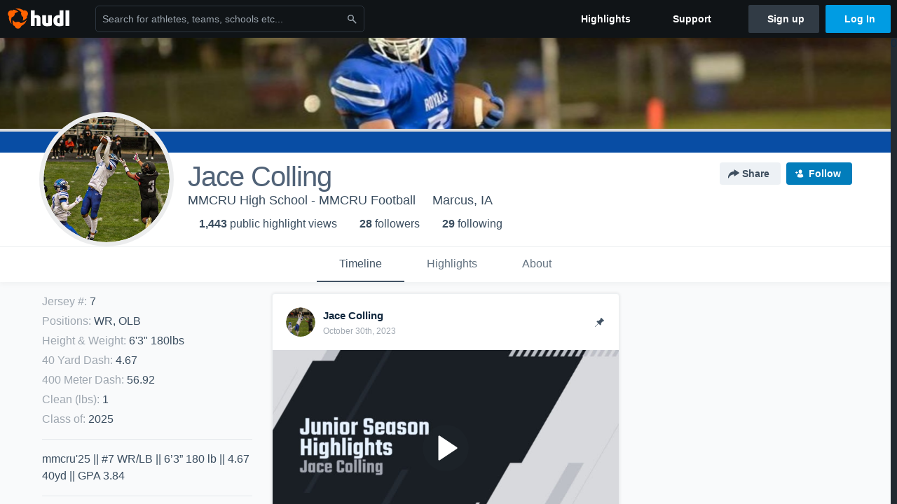

--- FILE ---
content_type: text/html; charset=utf-8
request_url: https://www.hudl.com/profile/16315330/Jace-Colling
body_size: 32967
content:








<!DOCTYPE html>
<!--[if lt IE 9]>    <html class="no-js lt-ie9 "> <![endif]-->
<!--[if IE 9]>       <html class="no-js ie9 "> <![endif]-->
<!--[if gte IE 9]><!-->
<html class="no-js ">
<!--<![endif]-->
  <head>


    <script nonce="8tzvrNWefnkTyHWt7gI9ZVQ3">window.__hudlEmbed={"data":{"hudlUI_webNavi18nMessages":{"navbar.home":"Home","navbar.have_us_call_you":"Have Us Call You","navbar.chat_us":"Chat Us","navbar.email_us":"Email Us","navbar.submit_a_ticket":"Submit a Ticket","navbar.watch_tutorials":"Watch Tutorials","navbar.view_tutorials":"View Tutorials","navbar.give_us_feedback":"Give Us Feedback","navbar.connection_test":"Connection Test","navbar.remote_session":"Remote Session","navbar.video":"Video","navbar.import":"Import","navbar.library":"Library","navbar.analysis":"Analysis","navbar.dashboards":"Dashboards","navbar.sessions":"Sessions","navbar.attributes":"Attributes","navbar.admin":"Admin","navbar.profile":"Profile","navbar.teams_and_users":"Teams \u0026 Users","navbar.zones_and_thresholds":"Zones \u0026 Thresholds","navbar.signal_targets":"Targets","navbar.apps":"Apps","navbar.apps.hudl":"Hudl","navbar.apps.human_performance":"Human Performance","navbar.manage_library":"Manage Library","navbar.highlights":"Highlights","navbar.hudl_classic":"Hudl Classic","navbar.my_athletes":"My Athletes","navbar.my_highlights":"My Highlights","navbar.national_highlights":"National Highlights","navbar.new":"New","navbar.calendar.pro-tip.header":"New Feature","navbar.calendar.pro-tip.bold":"View events for all your teams and organizations in a single place.","navbar.calendar.pro-tip.regular":"This feature is in progress—we’re still making improvements.","navbar.team":"Team","navbar.roster":"Roster","navbar.coaches":"Coaches","navbar.groups":"Groups","navbar.schedule":"Schedule","navbar.activity":"Activity","navbar.add_another_team":"Add Another Team","navbar.breakdown_data":"Breakdown Data","navbar.campaigns":"Campaigns","navbar.keepsakes":"Keepsakes","navbar.use_funds":"Use Funds","navbar.insiders":"Insiders","navbar.team_info":"Team Info","navbar.recruiting":"Recruiting","navbar.recruiting_settings":"Recruiting Settings","navbar.recruiting_college_search":"College Search","navbar.recruiting_verify_athletes":"Verify Athletes","navbar.sharing":"Sharing","navbar.privacy":"Privacy","navbar.stats":"Stats","navbar.messaging":"Messaging","navbar.access":"Athlete Access","navbar.programs":"Programs","navbar.teams":"Teams","navbar.play_tools":"Play Tools","navbar.practice_scripts":"Practice Scripts","navbar.playbook":"Playbook","navbar.exchanges":"Exchanges","navbar.season_stats":"Season Stats","navbar.reports":"Reports","navbar.bt_scouting":"Scouting","navbar.bt_playlists":"Playlists","navbar.performance_center":"Performance Center","navbar.web_uploader":"Upload","navbar.technique":"Hudl Technique","navbar.other":"Other","navbar.view_profile":"View Profile","navbar.edit_profile":"Edit Profile","navbar.account_settings":"Account Settings","navbar.billing_and_orders":"Billing \u0026 Orders","navbar.tickets_and_passes":"Tickets \u0026 Passes","navbar.registrations_and_payments":"Registrations \u0026 Payments","navbar.livestream_purchases":"Livestream Purchases","navbar.sportscode_licenses":"Sportscode Licenses","navbar.log_out":"Log Out","navbar.account":"Account","navbar.assist_dashboard":"Hudl Assist Dashboard","navbar.quality_control_dashboard":"Quality Control Dashboard","navbar.call":"Call","navbar.call_details":"Call 24 hours a day, 7 days a week","navbar.call_phone_number":"{phoneNumber}","navbar.email":"Email","navbar.email_details":"support@hudl.com","navbar.email_address":"{emailAddress}","navbar.your_profile":"Your Profile","webnav.your_videos":"Your Videos","webnav.community_videos":"Community Videos","webnav.related_members_tab.v2":"Family Members","webnav.your_info":"Your Info","webnav.your_highlights":"Your Highlights","webnav.team_highlights":"Team Highlights","webnav.the_feed":"The Feed","webnav.all":"All","webnav.direct":"Direct","webnav.league_pool":"League Pool","webnav.leagues_pool":"Leagues Pool","webnav.team_settings":"Team Settings","webnav.manage_members":"Manage Team","webnav.team_profile":"Team Profile","webnav.chat":"Chat","webnav.manage":"Manage","navbar.get_help":"Get Help","navbar.help_center":"Help Center","navbar.your_account":"Your Account","webnav.explore":"Explore","webnav.watch_now":"Watch Now","webnav.rewards":"Rewards","navbar.log_in":"Log In","webnav.analyst":"Analyst","webnav.analyst_training":"Training","webnav.quality_analyst":"Quality Analyst","webnav.assist_role":"Hudl Assist Role","webnav.general":"General","webnav.training":"Training","webnav.player_stats":"Player Stats","webnav.player_tracking":"Player Tracking","webnav.auto_submission":"Auto-Submission","webnav.advanced_processes":"Advanced Processes","webnav.assist_experimental":"Experimental","webnav.pool":"Pool","webnav.leagues":"Leagues","webnav.your_recruits":"Your Recruits","webnav.search":"Search","webnav.offensive":"Offensive","webnav.defensive":"Defensive","webnav.special_teams":"Special Teams","webnav.manage_breakdown_data":"Manage Breakdown Data","webnav.current_campaigns":"Current Campaigns","webnav.settings":"Settings","webnav.manage_teams":"Manage Teams","webnav.notifications":"Notifications","webnav.more":"More","webnav.you":"YOU","webnav.teams":"TEAMS","webnav.season":"Season","navbar.sports":"Sports","navbar.about":"About","navbar.products":"Products","navbar.solutions":"Solutions","navbar.sign_up":"Sign up","navbar.support":"Support","navbar.limited_subscription":"Limited Subscription","navbar.highschool":"High School","navbar.highschool_description":"Powerful solutions to power entire departments","navbar.clubyouth":"Club and Youth","navbar.clubyouth_description":"Differentiate and develop your club and athletes","navbar.collegiate":"Collegiate","navbar.collegiate_description":"Performance analysis tools for college athletics","navbar.professional":"Professional","navbar.professional_description":"End-to-end solutions for the world\u0027s top organizations","navbar.bysport":"By Sport","navbar.bysport_description":"See how Hudl works for your sport","navbar.hudl":"Hudl","navbar.hudl_description":"Online and mobile platform for video sharing and review","navbar.sportscode":"Sportscode","navbar.sportscode_description":"Customizable performance analysis","navbar.assist":"Hudl Assist","navbar.assist_description":"Automatic game breakdowns, stats and reports","navbar.focus":"Focus","navbar.focus_description":"Smart camera that automatically records games and practices","navbar.sideline":"Sideline","navbar.sideline_description":"Instant replay for American football teams","navbar.replay":"Replay","navbar.replay_description":"Instant replay for teams using Sportscode","navbar.volleymetrics":"Volleymetrics","navbar.volleymetrics_description":"Powerful solutions to power entire departments","navbar.seeall":"See All","navbar.seeall_description":"Explore the full suite of products","communitysearchbar.placeholder":"Search for athletes, teams, schools etc...","communitysearchbar.title":"Search","communitysearchbar.cancel":"Cancel","communitysearchbar.results_title":"Search Results","communitysearchbar.suggestions":"Suggestions","communitysearchbar.views":"views","communitysearchbar.followers":"followers","communitysearchbar.explore":"Explore","communitysearchbar.explore_title":"Featured and Trending","communitysearchbar.explore_description":"The best content across all of Hudl.","communitysearchbar.enter_query":"Enter a query to search.","communitysearchbar.no_results":"Could not find any results for \u0022{query}\u0022.","webnav.formation_names":"Formation Names","webnav.saved_prospects":"Saved Prospects","navbar.apps.signal":"Signal","navbar.themeselector_dark":"Dark","navbar.themeselector_light":"Light"},"hudlUI_generici18nMessages":{},"hudlUI_generic":{"data":{"salesforce":null,"activityTracker":null,"useUniversalWebNavigation":false,"ns1":null,"qualtrics":null,"decagon":null}},"hudlUI_webNav":{"data":{"globalNav":{"home":{"navigationItem":0,"isActive":false,"displayName":{"translationKey":"navbar.home","translationArguments":{},"translationValue":null},"url":"/home","qaId":"webnav-globalnav-home"},"explore":{"navigationItem":0,"isActive":false,"displayName":{"translationKey":"webnav.watch_now","translationArguments":{},"translationValue":null},"url":"https://fan.hudl.com/","qaId":"webnav-globalnav-watchnow"},"performanceCenter":null,"upload":null,"calendar":null,"notifications":null,"messages":{"hasMessagingFeature":false,"hasUnreadMessages":false,"navigationItem":0,"isActive":false,"displayName":null,"url":null,"qaId":null},"account":{"navigationItem":0,"isActive":false,"displayName":{"translationKey":"navbar.account","translationArguments":{},"translationValue":null},"url":"/profile/","qaId":"webnav-globalnav-account"},"appsMenu":null,"login":{"navigationItem":0,"isActive":false,"displayName":{"translationKey":"navbar.log_in","translationArguments":{},"translationValue":null},"url":"/login","qaId":"webnav-globalnav-login"},"userMenu":{"userItem":{"avatarImg":null,"displayName":{"translationKey":null,"translationArguments":null,"translationValue":null},"unformattedName":null,"email":null},"personalItems":[],"accountItems":[{"navigationItem":6,"isActive":false,"displayName":{"translationKey":"navbar.account_settings","translationArguments":{},"translationValue":null},"url":"/profile/","qaId":"webnav-usermenu-accountsettings"},{"navigationItem":6,"isActive":false,"displayName":{"translationKey":"navbar.livestream_purchases","translationArguments":{},"translationValue":null},"url":"https://vcloud.hudl.com/me/","qaId":"webnav-usermenu-livestreampurchases"},{"navigationItem":6,"isActive":false,"displayName":{"translationKey":"navbar.tickets_and_passes","translationArguments":{},"translationValue":null},"url":"https://fan.hudl.com/ticketing/orders/view","qaId":"webnav-usermenu-ticketsandpasses"}],"logout":{"navigationItem":0,"isActive":false,"displayName":{"translationKey":"navbar.log_out","translationArguments":{},"translationValue":null},"url":"/logout","qaId":"webnav-usermenu-logout"},"help":{"displayName":{"translationKey":"navbar.get_help","translationArguments":{},"translationValue":null},"title":{"translationKey":"navbar.get_help","translationArguments":{},"translationValue":null},"helpItems":[{"titleText":{"translationKey":null,"translationArguments":{},"translationValue":null},"displayText":{"translationKey":"navbar.help_center","translationArguments":{},"translationValue":null},"infoText":{"translationKey":null,"translationArguments":{},"translationValue":null},"url":"/support","qaId":"webnav-helpmenu-helpcenter","linkTarget":null,"openInNewTab":true,"liAttributesString":null},{"titleText":{"translationKey":"navbar.email","translationArguments":{},"translationValue":null},"displayText":{"translationKey":"navbar.email_us","translationArguments":{},"translationValue":null},"infoText":{"translationKey":"navbar.email_details","translationArguments":{},"translationValue":null},"url":"/support/contact","qaId":"webnav-helpmenu-email","linkTarget":null,"openInNewTab":true,"liAttributesString":null}]},"themeSelector":{"darkLabel":{"translationKey":"navbar.themeselector_dark","translationArguments":{},"translationValue":null},"lightLabel":{"translationKey":"navbar.themeselector_light","translationArguments":{},"translationValue":null}}}},"unregisteredNav":{"home":{"navigationItem":0,"isActive":false,"displayName":null,"description":null,"url":"/","qaId":"webnav-unregisterednav-home","unregisteredSubNavItems":null},"sports":null,"about":null,"solutions":{"navigationItem":0,"isActive":false,"displayName":{"translationKey":"navbar.solutions","translationArguments":{},"translationValue":null},"description":null,"url":null,"qaId":"webnav-unregisterednav-solutions","unregisteredSubNavItems":[{"navigationItem":0,"isActive":false,"displayName":{"translationKey":"navbar.highschool","translationArguments":{},"translationValue":null},"description":{"translationKey":"navbar.highschool_description","translationArguments":{},"translationValue":null},"url":"/solutions/highschool/athletic-departments","qaId":"webnav-unregisterednav-highschool","unregisteredSubNavItems":null},{"navigationItem":0,"isActive":false,"displayName":{"translationKey":"navbar.clubyouth","translationArguments":{},"translationValue":null},"description":{"translationKey":"navbar.clubyouth_description","translationArguments":{},"translationValue":null},"url":"/solutions/club-and-youth","qaId":"webnav-unregisterednav-clubyouth","unregisteredSubNavItems":null},{"navigationItem":0,"isActive":false,"displayName":{"translationKey":"navbar.collegiate","translationArguments":{},"translationValue":null},"description":{"translationKey":"navbar.collegiate_description","translationArguments":{},"translationValue":null},"url":"/solutions/collegiate-departments","qaId":"webnav-unregisterednav-collegiate","unregisteredSubNavItems":null},{"navigationItem":0,"isActive":false,"displayName":{"translationKey":"navbar.professional","translationArguments":{},"translationValue":null},"description":{"translationKey":"navbar.professional_description","translationArguments":{},"translationValue":null},"url":"/solutions/professional","qaId":"webnav-unregisterednav-professional","unregisteredSubNavItems":null},{"navigationItem":0,"isActive":false,"displayName":{"translationKey":"navbar.bysport","translationArguments":{},"translationValue":null},"description":{"translationKey":"navbar.bysport_description","translationArguments":{},"translationValue":null},"url":"/sports","qaId":"webnav-unregisterednav-bysport","unregisteredSubNavItems":null}]},"products":{"navigationItem":0,"isActive":false,"displayName":{"translationKey":"navbar.products","translationArguments":{},"translationValue":null},"description":null,"url":null,"qaId":"webnav-unregisterednav-products","unregisteredSubNavItems":[{"navigationItem":0,"isActive":false,"displayName":{"translationKey":"navbar.hudl","translationArguments":{},"translationValue":null},"description":{"translationKey":"navbar.hudl_description","translationArguments":{},"translationValue":null},"url":"/products/hudl","qaId":"webnav-unregisterednav-hudl","unregisteredSubNavItems":null},{"navigationItem":0,"isActive":false,"displayName":{"translationKey":"navbar.sportscode","translationArguments":{},"translationValue":null},"description":{"translationKey":"navbar.sportscode_description","translationArguments":{},"translationValue":null},"url":"/products/sportscode","qaId":"webnav-unregisterednav-sportscode","unregisteredSubNavItems":null},{"navigationItem":0,"isActive":false,"displayName":{"translationKey":"navbar.assist","translationArguments":{},"translationValue":null},"description":{"translationKey":"navbar.assist_description","translationArguments":{},"translationValue":null},"url":"/products/assist","qaId":"webnav-unregisterednav-assist","unregisteredSubNavItems":null},{"navigationItem":0,"isActive":false,"displayName":{"translationKey":"navbar.focus","translationArguments":{},"translationValue":null},"description":{"translationKey":"navbar.focus_description","translationArguments":{},"translationValue":null},"url":"/products/focus","qaId":"webnav-unregisterednav-focus","unregisteredSubNavItems":null},{"navigationItem":0,"isActive":false,"displayName":{"translationKey":"navbar.sideline","translationArguments":{},"translationValue":null},"description":{"translationKey":"navbar.sideline_description","translationArguments":{},"translationValue":null},"url":"/products/sideline","qaId":"webnav-unregisterednav-sideline","unregisteredSubNavItems":null},{"navigationItem":0,"isActive":false,"displayName":{"translationKey":"navbar.replay","translationArguments":{},"translationValue":null},"description":{"translationKey":"navbar.replay_description","translationArguments":{},"translationValue":null},"url":"/products/replay","qaId":"webnav-unregisterednav-replay","unregisteredSubNavItems":null},{"navigationItem":0,"isActive":false,"displayName":{"translationKey":"navbar.volleymetrics","translationArguments":{},"translationValue":null},"description":{"translationKey":"navbar.volleymetrics_description","translationArguments":{},"translationValue":null},"url":"http://volleymetrics.com/","qaId":"webnav-unregisterednav-volleymetrics","unregisteredSubNavItems":null},{"navigationItem":0,"isActive":false,"displayName":{"translationKey":"navbar.seeall","translationArguments":{},"translationValue":null},"description":{"translationKey":"navbar.seeall_description","translationArguments":{},"translationValue":null},"url":"/products","qaId":"webnav-unregisterednav-seeall","unregisteredSubNavItems":null}]},"highlights":{"navigationItem":0,"isActive":false,"displayName":{"translationKey":"navbar.highlights","translationArguments":{},"translationValue":null},"description":null,"url":"/explore","qaId":"webnav-unregisterednav-highlights","unregisteredSubNavItems":null},"support":{"navigationItem":0,"isActive":false,"displayName":{"translationKey":"navbar.support","translationArguments":{},"translationValue":null},"description":null,"url":"/support","qaId":"webnav-unregisterednav-support","unregisteredSubNavItems":null},"signUp":{"navigationItem":0,"isActive":false,"displayName":{"translationKey":"navbar.sign_up","translationArguments":{},"translationValue":null},"description":null,"url":"/register/signup","qaId":"webnav-unregisterednav-signup","unregisteredSubNavItems":null},"logIn":{"navigationItem":0,"isActive":false,"displayName":{"translationKey":"navbar.log_in","translationArguments":{},"translationValue":null},"description":null,"url":"/login","qaId":"webnav-unregisterednav-login","unregisteredSubNavItems":null}},"primaryNav":{"primaryContextSwitcher":null,"primaryTeamSwitcher":{"teamItems":[]},"primaryNavItems":[]},"userId":null,"currentTeamId":null,"mixpanelToken":"e114f3b99b54397ee10dd1506911d73f","includeCommunitySearchBar":true},"fallbackData":null},"i18nLocale":"en","i18nMessages":{"profiles.tab_games.owner.preview_only.note":"\u003cstrong\u003ePreview Only.\u003c/strong\u003e Recruiters can watch games from your team’s schedule here. To watch videos yourself, go to your team’s library.","profiles.tab_games.owner.preview_notice_message":"You can access your games from your team’s library. To find out what recruiters are looking for, check out {ctaLink}.","profiles.tab_games.error_message.description":"We are unable to show games for this athlete.","profiles.recruit.incomplete_profile.title":"This information cannot be displayed. The athlete has not completed their recruiting profile yet.","profiles.recruit.tooltip_not_visible_to_recruiters":"Not visible to recruiters until you set your profile to recruitable","profiles.tab_games.restricted_access.title":"Select one of this athlete\u0027s teams to watch their video.","profiles.recruit.learn_more_title.opted-out":"\u003cstrong\u003eOnly visible to recruiters if you set your profile to recruitable. \u003c/strong\u003e","profiles.highlights.draft.description":"This is a draft highlight and needs to be published to make it public.","profiles.recruit.team_contact_prompt.admin":"Select your team’s recruitment contact in {teamRecruitingContactLink}","profiles.tab_games.error_message.description.athlete":"We are unable to show games for this athlete.","profiles.tab_timeline":"Timeline","profiles.tab_games.owner.preview_only.video_thumbnail":"Preview Only","profiles.recruit.team_contact_prompt.coaches_and_athletes":"An admin can select your team’s recruitment contact in team recruiting settings.","profiles.tab_games.error_message.cta_link":"contact Hudl Support","profiles.tab_games":"Games","profiles.recruit.learn_more_title.opted-in":"\u003cstrong\u003eOnly visible to recruiters. \u003c/strong\u003e","profiles.tab_games.owner.preview_notice_cta":"Hudl\u0027s guide to recruiting","profiles.tab_games.owner.preview_notice_title":"\u003cstrong\u003eOnly recruiters can watch full games here. \u003c/strong\u003e","profiles.tab_games.error_message.title":"Something went wrong","profiles.tab_games.owner.go_to_library":"Go to your team’s library","profiles.tab_about":"About","profiles.recruit.learn_more_message":"To learn more, check out {ctaLink}.","profiles.recruit.commitment.committed":"Committed","profiles.recruit.tooltip_visible_to_recruiters":"Only visible to recruiters","profiles.recruit.learn_more_cta":"Hudl\u0027s guide to recruiting","profiles.tab_games.owner.preview_only":"Preview Only","profiles.tab_highlights":"Highlights","profiles.highlights_tutorial":"Highlight Tutorials","profiles.recruit.team_contact_prompt.admin_link":"Recruiting Settings","profiles.tab_games.error_message.cta":"Please {{ctaLink}} for help.","profiles.tab_contact":"Contact","profiles.tab_games.restricted_access.subtitle":"Games cannot be displayed here until their profile is complete.","recruit.athlete_sharing_form.subtitle.opted_in.coach":"Recruiters will receive an email with a link to the athlete\u0027s profile. They’ll have access to recruiting-specific content, including games, academic and contact information.","recruit.athlete_sharing_form.message_label":"Message","recruit.share_history.no_shares_for_team.athlete_selector":"Select an athlete","recruit.share_history.no_shared_packages.coach":"This athlete’s recruiting profile hasn’t been shared with any recruiters yet.","recruit.share_history.header.recipient":"Recipient","recruit.athlete_sharing_form.subtitle":"Recruiters will receive an email with a link to your profile. They’ll have access to recruiting-specific content, including games, academic and contact information.","recruit.athlete_sharing_form.subtitle.opted_in.athlete":"Recruiters will receive an email with a link to your profile. They’ll have access to recruiting-specific content, including games, academic and contact information.","recruit.share_history.shared_by.team_view.coach":"{coachName} shared {athleteLink}","recruit.athlete_sharing_form.subtitle.opted_out.athlete":"Turn on your profile\u0027s Recruitable setting to share with recruiters.","recruit.athlete_sharing_form.team_label":"Team","recruit.athlete_sharing_form.email_label":"Email","recruit.athlete_sharing_form.email_placeholder":"Enter email","recruit.share_history.no_shared_packages.athlete":"Your recruiting profile hasn’t been shared with any recruiters yet.","recruit.share_history.title.team":"Shared Recruiting Profiles","recruit.share_history.title":"Shared With","recruit.share_history.header.sender":"Sender","recruit.athlete_sharing_form.email_help":"Recruiting profiles can only be shared with an .edu or .ca email address.","recruit.athlete_sharing_form.share_button_success":"Shared","recruit.athlete_sharing_form.share_button":"Share","recruit.athlete_sharing_form.team_helptext":"Select the team you’d like to appear in the email.","recruit.athlete_sharing_form.email_helptext":"Recruiting profiles can only be shared to .edu or .ca email addresses.","recruit.athlete_sharing_form.title":"Share Recruiting Profile","recruit.athlete_sharing_form.message_placeholder":"Add a message","recruit.share_history.shared_by.athlete_view.you":"You","recruit.share_history.shared_by.team_view.you":"You shared {athleteLink}","recruit.share_history.shared_by.you":"You","recruit.share_history.no_shares_for_team.header":"No athletes have been shared yet.","recruit.share_history.contacted_via_college_search":"Contacted via College Search","recruit.athlete_sharing_form.subtitle.opted_out.coach":"The athlete must turn on their profile\u0027s Recruitable setting before you can share with recruiters.","recruit.share_history.unknown_coach":"Unknown Coach","recruit.share_history.title.athlete":"Shared With","recruit.share_history.no_shares_for_team.message":"{athleteSelectorLink} you’d like to share with a recruiter.","recruit.share_history.error":"Something went wrong. Please refresh and try again."},"ads":{"networkId":"29795821","targetingData":{"isLogIn":"False","isRecruit":"False","isCoachAd":"False","isAthlete":"False","userGradYear":"0","userTopRole":"Unregistered","userGender":null,"userRegion":null,"userSport":null,"userPosition":null,"adContext":null,"nonPersonalizedAds":"False","contentGradYear":"2025","containerType":"User","contentSeries":null,"contentSport":"Football","contentRegion":"IA","contentGender":"Male"},"overridePaths":{}},"disableMouseFlowCookieCheck":true,"mouseFlowRate":0,"mouseFlowSourceUrl":"//cdn.mouseflow.com/projects/d40dedb4-7d23-4681-ba4c-960621340b29.js","recruitProfileSharingIsEnabled":true,"requestStartInMilliseconds":1768957858115,"pageData":{"athlete":{"athleteId":"16315330"}}},"services":{"getProfileFollowers":"/profile/16315330/followers","getProfileFollowing":"/profile/16315330/following","followFeedUser":"/api/v2/feedproducer/friendship/follow-user","unfollowFeedUser":"/api/v2/feedproducer/friendship/unfollow-user","updateUserImage":"/Image/SelectImageArea","logPageLoad":"/profile/16315330/log-page-load","highlightsUploadCredentials":"https://www.hudl.com/api/v2/upload-requests/credentials/highlight-image","highlightsPresign":"https://www.hudl.com/api/v2/upload-requests/presigned-url","teamProfile":"/team/v2/{teamId}","getRecruitGamesAsRecruiter":"/api/v2/recruit/video/team/{recruitTeamId}/athlete/16315330/athlete-team/{athleteTeamId}","recruitVideoExperienceUrl":"/recruit/team/{recruitTeamId}/video/athlete/16315330/game/{cutupId}","recruitVspaUrl":"/recruiting/athleteprofile/vspa/16315330/{athleteTeamId}/{eventId}?useHudlProfiles=true","downloadTagsAsRecruiter":"/recruiting/athleteprofile/event/{eventId}/team/{athleteTeamId}/breakdown/{breakdownId}/athlete/16315330/download","downloadGameVideoAsRecruiter":"/recruiting/athleteprofile/event/{eventId}/team/{athleteTeamId}/athlete/16315330/download"},"model":{"ads":{"houseAdsEnabled":true,"displayAdData":{"isLogIn":false,"isRecruit":false,"isCoachAd":false,"isAthlete":false,"userGradYear":0,"userTopRole":"Unregistered","userGender":null,"userRegion":null,"userSport":null,"userPosition":null,"adContext":null,"nonPersonalizedAds":false,"contentGradYear":2025,"containerType":"User","contentSeries":null,"contentSport":"Football","contentRegion":"IA","contentGender":"Male"},"preRollAdData":{"hasLogIn":false,"reelLength":0,"isLogIn":false,"isRecruit":false,"isCoachAd":false,"isAthlete":false,"userGradYear":0,"userTopRole":"Unregistered","userGender":null,"userRegion":null,"userSport":null,"userPosition":null,"adContext":null,"nonPersonalizedAds":false,"contentGradYear":2025,"containerType":"User","contentSeries":null,"contentSport":"Football","contentRegion":"IA","contentGender":"Male"},"vastTag":"https://pubads.g.doubleclick.net/gampad/ads?sz=640x480\u0026iu=/29795821/Video_TeamTimeline_Desktop\u0026impl=s\u0026gdfp_req=1\u0026env=vp\u0026output=xml_vast2\u0026unviewed_position_start=1\u0026url=[referrer_url]\u0026correlator=[timestamp]","mobileVastTag":"https://pubads.g.doubleclick.net/gampad/ads?sz=640x480\u0026iu=/29795821/Video_TeamTimeline_Mobile\u0026impl=s\u0026gdfp_req=1\u0026env=vp\u0026output=xml_vast2\u0026unviewed_position_start=1\u0026url=[referrer_url]\u0026correlator=[timestamp]"},"highlights":{"createHighlightUrl":"","reels":[{"durationMs":109955.0,"editUrl":null,"orderUrl":"/order/dvd?ru=/video/3/16315330/616b6e82e97b9e0bdc37008c\u0026i=u16315330-s1-sn2021-2022 Season","reelId":"616b6e82e97b9e0bdc37008c","legacyReelId":"616b6e82e97b9e0bdc37008c","season":2021,"thumbnailUrl":"https://vb.hudl.com/5rg/yhg/dd40e9c0-21b7-4d6a-b1c9-181b8851d19a/t235016/wei6nv6qazvp5my6_3000_Thumbnail.jpg?v=F513FC540591D908","title":"Sidney","type":0,"unixTime":1634430594.0,"videoUrl":"/video/3/16315330/616b6e82e97b9e0bdc37008c","views":34,"reactionCount":0,"isRendering":false,"currentUserCanEdit":false,"isAutoGen":false,"tweetText":"","isDraft":false,"videoFiles":[{"serverId":104,"path":"p-highlights/User/16315330/616b6e82e97b9e0bdc37008c/b2c3d1f0_480.mp4","quality":480,"url":"https://vb.hudl.com/p-highlights/User/16315330/616b6e82e97b9e0bdc37008c/b2c3d1f0_480.mp4?v=849F03833662DA08","bucketName":null,"version":0},{"serverId":104,"path":"p-highlights/User/16315330/616b6e82e97b9e0bdc37008c/b2c3d1f0_360.mp4","quality":360,"url":"https://vb.hudl.com/p-highlights/User/16315330/616b6e82e97b9e0bdc37008c/b2c3d1f0_360.mp4?v=849F03833662DA08","bucketName":null,"version":0},{"serverId":104,"path":"p-highlights/User/16315330/616b6e82e97b9e0bdc37008c/b2c3d1f0_720.mp4","quality":720,"url":"https://vb.hudl.com/p-highlights/User/16315330/616b6e82e97b9e0bdc37008c/b2c3d1f0_720.mp4?v=849F03833662DA08","bucketName":null,"version":0}]},{"durationMs":32892.0,"editUrl":null,"orderUrl":"/order/dvd?ru=/video/3/16315330/6174557e041e55018c3c26cd\u0026i=u16315330-s1-sn2021-2022 Season","reelId":"6174557e041e55018c3c26cd","legacyReelId":"6174557e041e55018c3c26cd","season":2021,"thumbnailUrl":"https://vb.hudl.com/f4o/z8k/9ab80e9e-3a29-4ca6-9d0d-61a303c6125d/t235016/w7a7vdpbh8y0k72p_3000_Thumbnail.jpg?v=47150FB85396D908","title":"Lawton-Bronson High School","type":0,"unixTime":1635014014.0,"videoUrl":"/video/3/16315330/6174557e041e55018c3c26cd","views":17,"reactionCount":0,"isRendering":false,"currentUserCanEdit":false,"isAutoGen":false,"tweetText":"","isDraft":false,"videoFiles":[{"serverId":104,"path":"p-highlights/User/16315330/6174557e041e55018c3c26cd/415cc59a_480.mp4","quality":480,"url":"https://vb.hudl.com/p-highlights/User/16315330/6174557e041e55018c3c26cd/415cc59a_480.mp4?v=A7E2D7067564DA08","bucketName":null,"version":0},{"serverId":104,"path":"p-highlights/User/16315330/6174557e041e55018c3c26cd/415cc59a_360.mp4","quality":360,"url":"https://vb.hudl.com/p-highlights/User/16315330/6174557e041e55018c3c26cd/415cc59a_360.mp4?v=A7E2D7067564DA08","bucketName":null,"version":0},{"serverId":104,"path":"p-highlights/User/16315330/6174557e041e55018c3c26cd/415cc59a_720.mp4","quality":720,"url":"https://vb.hudl.com/p-highlights/User/16315330/6174557e041e55018c3c26cd/415cc59a_720.mp4?v=A7E2D7067564DA08","bucketName":null,"version":0}]},{"durationMs":54508.0,"editUrl":null,"orderUrl":"/order/dvd?ru=/video/3/16315330/61a0484d5b3ca713887b2771\u0026i=u16315330-s1-sn2021-2022 Season","reelId":"61a0484d5b3ca713887b2771","legacyReelId":"61a0484d5b3ca713887b2771","season":2021,"thumbnailUrl":"https://vb.hudl.com/wmu/xov/8aa75121-e2c4-4f7e-ae2e-c5ff77e6059d/t235016/je2yznwb3ytkybvn_3000_Thumbnail.jpg?v=40FA39B385B0D908","title":"South O Brien High School","type":0,"unixTime":1637894221.0,"videoUrl":"/video/3/16315330/61a0484d5b3ca713887b2771","views":1,"reactionCount":0,"isRendering":false,"currentUserCanEdit":false,"isAutoGen":false,"tweetText":"","isDraft":false,"videoFiles":[{"serverId":104,"path":"p-highlights/User/16315330/61a0484d5b3ca713887b2771/6cbfe301_480.mp4","quality":480,"url":"https://vb.hudl.com/p-highlights/User/16315330/61a0484d5b3ca713887b2771/6cbfe301_480.mp4?v=FD854E873662DA08","bucketName":null,"version":0},{"serverId":104,"path":"p-highlights/User/16315330/61a0484d5b3ca713887b2771/6cbfe301_360.mp4","quality":360,"url":"https://vb.hudl.com/p-highlights/User/16315330/61a0484d5b3ca713887b2771/6cbfe301_360.mp4?v=FD854E873662DA08","bucketName":null,"version":0},{"serverId":104,"path":"p-highlights/User/16315330/61a0484d5b3ca713887b2771/6cbfe301_720.mp4","quality":720,"url":"https://vb.hudl.com/p-highlights/User/16315330/61a0484d5b3ca713887b2771/6cbfe301_720.mp4?v=FD854E873662DA08","bucketName":null,"version":0}]},{"durationMs":12356.0,"editUrl":null,"orderUrl":"/order/dvd?ru=/video/3/16315330/61a04bc2967698093c4c7545\u0026i=u16315330-s1-sn2021-2022 Season","reelId":"61a04bc2967698093c4c7545","legacyReelId":"61a04bc2967698093c4c7545","season":2021,"thumbnailUrl":"https://vb.hudl.com/lvc/9lu/f440f264-1914-423b-96db-876d741b3e61/t235016/8p995pz1hywnutj7_3000_Thumbnail.jpg?v=506C3CD887B0D908","title":"Hartley-Melvin-Sanborn High School","type":0,"unixTime":1637895106.0,"videoUrl":"/video/3/16315330/61a04bc2967698093c4c7545","views":4,"reactionCount":0,"isRendering":false,"currentUserCanEdit":false,"isAutoGen":false,"tweetText":"","isDraft":false,"videoFiles":[{"serverId":104,"path":"p-highlights/User/16315330/61a04bc2967698093c4c7545/22f9b3cc_480.mp4","quality":480,"url":"https://vb.hudl.com/p-highlights/User/16315330/61a04bc2967698093c4c7545/22f9b3cc_480.mp4?v=43E3C08C3662DA08","bucketName":null,"version":0},{"serverId":104,"path":"p-highlights/User/16315330/61a04bc2967698093c4c7545/22f9b3cc_360.mp4","quality":360,"url":"https://vb.hudl.com/p-highlights/User/16315330/61a04bc2967698093c4c7545/22f9b3cc_360.mp4?v=43E3C08C3662DA08","bucketName":null,"version":0},{"serverId":104,"path":"p-highlights/User/16315330/61a04bc2967698093c4c7545/22f9b3cc_720.mp4","quality":720,"url":"https://vb.hudl.com/p-highlights/User/16315330/61a04bc2967698093c4c7545/22f9b3cc_720.mp4?v=43E3C08C3662DA08","bucketName":null,"version":0}]},{"durationMs":26956.0,"editUrl":null,"orderUrl":"/order/dvd?ru=/video/3/16315330/61b3d85f4210e808d47eb10b\u0026i=u16315330-s2-sn2021-2022 Season","reelId":"61b3d85f4210e808d47eb10b","legacyReelId":"61b3d85f4210e808d47eb10b","season":2021,"thumbnailUrl":"https://vb.hudl.com/17681/235017/d02/61aae14efa4af697c3691d02/1d02/flowhighlights/61b3e0ef4210e808d47eb50a_3000_Thumbnail.jpg?v=E45F6C3234BCD908","title":"Gehlen Catholic","type":0,"unixTime":1639176287.0,"videoUrl":"/video/3/16315330/61b3d85f4210e808d47eb10b","views":15,"reactionCount":0,"isRendering":false,"currentUserCanEdit":false,"isAutoGen":false,"tweetText":"","isDraft":false,"videoFiles":[{"serverId":104,"path":"p-highlights/User/16315330/61b3d85f4210e808d47eb10b/5902fca0_480.mp4","quality":480,"url":"https://vb.hudl.com/p-highlights/User/16315330/61b3d85f4210e808d47eb10b/5902fca0_480.mp4?v=161F483E34BCD908","bucketName":null,"version":0},{"serverId":104,"path":"p-highlights/User/16315330/61b3d85f4210e808d47eb10b/5902fca0_360.mp4","quality":360,"url":"https://vb.hudl.com/p-highlights/User/16315330/61b3d85f4210e808d47eb10b/5902fca0_360.mp4?v=161F483E34BCD908","bucketName":null,"version":0},{"serverId":104,"path":"p-highlights/User/16315330/61b3d85f4210e808d47eb10b/5902fca0_720.mp4","quality":720,"url":"https://vb.hudl.com/p-highlights/User/16315330/61b3d85f4210e808d47eb10b/5902fca0_720.mp4?v=161F483E34BCD908","bucketName":null,"version":0}]},{"durationMs":27817.0,"editUrl":null,"orderUrl":"/order/dvd?ru=/video/3/16315330/61b3f9a20dc068043830af09\u0026i=u16315330-s2-sn2021-2022 Season","reelId":"61b3f9a20dc068043830af09","legacyReelId":"61b3f9a20dc068043830af09","season":2021,"thumbnailUrl":"https://vb.hudl.com/17681/235017/3b4/61b2af94724e5c89457633b4/33b4/flowhighlights/61b3f9a20dc068043830af05_3000_Thumbnail.jpg?v=F406009142BCD908","title":"St. Mary\u0027s High School","type":0,"unixTime":1639184802.0,"videoUrl":"/video/3/16315330/61b3f9a20dc068043830af09","views":16,"reactionCount":0,"isRendering":false,"currentUserCanEdit":false,"isAutoGen":false,"tweetText":"","isDraft":false,"videoFiles":[{"serverId":104,"path":"p-highlights/User/16315330/61b3f9a20dc068043830af09/93bc152e_480.mp4","quality":480,"url":"https://vb.hudl.com/p-highlights/User/16315330/61b3f9a20dc068043830af09/93bc152e_480.mp4?v=3328D24771C2D908","bucketName":null,"version":0},{"serverId":104,"path":"p-highlights/User/16315330/61b3f9a20dc068043830af09/93bc152e_360.mp4","quality":360,"url":"https://vb.hudl.com/p-highlights/User/16315330/61b3f9a20dc068043830af09/93bc152e_360.mp4?v=3328D24771C2D908","bucketName":null,"version":0},{"serverId":104,"path":"p-highlights/User/16315330/61b3f9a20dc068043830af09/93bc152e_720.mp4","quality":720,"url":"https://vb.hudl.com/p-highlights/User/16315330/61b3f9a20dc068043830af09/93bc152e_720.mp4?v=3328D24771C2D908","bucketName":null,"version":0}]},{"durationMs":61089.0,"editUrl":null,"orderUrl":"/order/dvd?ru=/video/3/16315330/61be1faf5caa740298f7aa8b\u0026i=u16315330-s2-sn2021-2022 Season","reelId":"61be1faf5caa740298f7aa8b","legacyReelId":"61be1faf5caa740298f7aa8b","season":2021,"thumbnailUrl":"https://vb.hudl.com/17681/235017/901/61bd3b8b531ed65f6df00901/0901/flowhighlights/61be1fae7bd33303e0aaa817_3000_Thumbnail.jpg?v=C98611274FC2D908","title":"Akron-Westfield High School","type":0,"unixTime":1639849903.0,"videoUrl":"/video/3/16315330/61be1faf5caa740298f7aa8b","views":25,"reactionCount":1,"isRendering":false,"currentUserCanEdit":false,"isAutoGen":false,"tweetText":"","isDraft":false,"videoFiles":[{"serverId":104,"path":"p-highlights/User/16315330/61be1faf5caa740298f7aa8b/b965a20f_480.mp4","quality":480,"url":"https://vb.hudl.com/p-highlights/User/16315330/61be1faf5caa740298f7aa8b/b965a20f_480.mp4?v=536F52F970C2D908","bucketName":null,"version":0},{"serverId":104,"path":"p-highlights/User/16315330/61be1faf5caa740298f7aa8b/b965a20f_360.mp4","quality":360,"url":"https://vb.hudl.com/p-highlights/User/16315330/61be1faf5caa740298f7aa8b/b965a20f_360.mp4?v=536F52F970C2D908","bucketName":null,"version":0},{"serverId":104,"path":"p-highlights/User/16315330/61be1faf5caa740298f7aa8b/b965a20f_720.mp4","quality":720,"url":"https://vb.hudl.com/p-highlights/User/16315330/61be1faf5caa740298f7aa8b/b965a20f_720.mp4?v=536F52F970C2D908","bucketName":null,"version":0}]},{"durationMs":122151.0,"editUrl":"/athlete/16315330/highlights/edit/62ca65bd02b1d41698a999d6","orderUrl":"/order/dvd?ru=/video/3/16315330/62ca65bd02b1d41698a999d6\u0026i=u16315330-r62ca65bd02b1d41698a999d6","reelId":"62ca65bd02b1d41698a999d6","legacyReelId":"62ca65bd02b1d41698a999d6","season":2021,"thumbnailUrl":"https://vb.hudl.com/f4o/z8k/9ab80e9e-3a29-4ca6-9d0d-61a303c6125d/t235016/w7a7vdpbh8y0k72p_3000_Thumbnail.jpg?v=B66309833662DA08","title":"Jace Colling ‘25 | 2021 Season | WR","type":1,"unixTime":1661009995.0,"videoUrl":"/video/3/16315330/62ca65bd02b1d41698a999d6","views":91,"reactionCount":0,"isRendering":false,"currentUserCanEdit":false,"isAutoGen":false,"tweetText":"","isDraft":false,"videoFiles":[{"serverId":104,"path":"p-highlights/User/16315330/62ca65bd02b1d41698a999d6/77b69c3d_480.mp4","quality":480,"url":"https://vb.hudl.com/p-highlights/User/16315330/62ca65bd02b1d41698a999d6/77b69c3d_480.mp4?v=985F153BC282DA08","bucketName":null,"version":0},{"serverId":104,"path":"p-highlights/User/16315330/62ca65bd02b1d41698a999d6/77b69c3d_360.mp4","quality":360,"url":"https://vb.hudl.com/p-highlights/User/16315330/62ca65bd02b1d41698a999d6/77b69c3d_360.mp4?v=985F153BC282DA08","bucketName":null,"version":0},{"serverId":104,"path":"p-highlights/User/16315330/62ca65bd02b1d41698a999d6/77b69c3d_720.mp4","quality":720,"url":"https://vb.hudl.com/p-highlights/User/16315330/62ca65bd02b1d41698a999d6/77b69c3d_720.mp4?v=985F153BC282DA08","bucketName":null,"version":0}]},{"durationMs":83142.0,"editUrl":null,"orderUrl":"/order/dvd?ru=/video/3/16315330/62d5e71264e064022075a813\u0026i=u16315330-s2-sn2021-2022 Season","reelId":"62d5e71264e064022075a813","legacyReelId":"62d5e71264e064022075a813","season":2021,"thumbnailUrl":"https://vb.hudl.com/95091/56339/d85/62ced361f80b858dd76f5d85/5d85/flowhighlights/62d5e71264e064022075a812_3000_Thumbnail.jpg?v=79D2EC0F1269DA08","title":"Ridge View vs Scrimmage - Mmcru","type":0,"unixTime":1658185490.0,"videoUrl":"/video/3/16315330/62d5e71264e064022075a813","views":19,"reactionCount":0,"isRendering":false,"currentUserCanEdit":false,"isAutoGen":false,"tweetText":"","isDraft":false,"videoFiles":[{"serverId":104,"path":"p-highlights/User/16315330/62d5e71264e064022075a813/61d14a59_480.mp4","quality":480,"url":"https://vb.hudl.com/p-highlights/User/16315330/62d5e71264e064022075a813/61d14a59_480.mp4?v=A2854CA71269DA08","bucketName":null,"version":0},{"serverId":104,"path":"p-highlights/User/16315330/62d5e71264e064022075a813/61d14a59_360.mp4","quality":360,"url":"https://vb.hudl.com/p-highlights/User/16315330/62d5e71264e064022075a813/61d14a59_360.mp4?v=A2854CA71269DA08","bucketName":null,"version":0},{"serverId":104,"path":"p-highlights/User/16315330/62d5e71264e064022075a813/61d14a59_720.mp4","quality":720,"url":"https://vb.hudl.com/p-highlights/User/16315330/62d5e71264e064022075a813/61d14a59_720.mp4?v=A2854CA71269DA08","bucketName":null,"version":0}]},{"durationMs":66301.0,"editUrl":null,"orderUrl":"/order/dvd?ru=/video/3/16315330/634aed5802b3211254cf3671\u0026i=u16315330-s1-sn2022-2023 Season","reelId":"634aed5802b3211254cf3671","legacyReelId":"634aed5802b3211254cf3671","season":2022,"thumbnailUrl":"https://vb.hudl.com/jv4/ayl/bd8ce48d-1141-4ebb-9bbf-57c5ac032a0a/t235016/orybj2mk3cudws2a_3000_Thumbnail.jpg?v=3AA41982D2AEDA08","title":"Sidney High School","type":0,"unixTime":1665854808.0,"videoUrl":"/video/3/16315330/634aed5802b3211254cf3671","views":9,"reactionCount":0,"isRendering":false,"currentUserCanEdit":false,"isAutoGen":false,"tweetText":"","isDraft":false,"videoFiles":[{"serverId":104,"path":"p-highlights/User/16315330/634aed5802b3211254cf3671/2c65e030_480.mp4","quality":480,"url":"https://vb.hudl.com/p-highlights/User/16315330/634aed5802b3211254cf3671/2c65e030_480.mp4?v=0EE2936976B4DA08","bucketName":null,"version":0},{"serverId":104,"path":"p-highlights/User/16315330/634aed5802b3211254cf3671/2c65e030_360.mp4","quality":360,"url":"https://vb.hudl.com/p-highlights/User/16315330/634aed5802b3211254cf3671/2c65e030_360.mp4?v=0EE2936976B4DA08","bucketName":null,"version":0},{"serverId":104,"path":"p-highlights/User/16315330/634aed5802b3211254cf3671/2c65e030_720.mp4","quality":720,"url":"https://vb.hudl.com/p-highlights/User/16315330/634aed5802b3211254cf3671/2c65e030_720.mp4?v=0EE2936976B4DA08","bucketName":null,"version":0}]},{"durationMs":419556.0,"editUrl":"/athlete/16315330/highlights/edit/63545e61478eac0e70f5b793","orderUrl":"/order/dvd?ru=/video/3/16315330/63545e61478eac0e70f5b793\u0026i=u16315330-r63545e61478eac0e70f5b793","reelId":"63545e61478eac0e70f5b793","legacyReelId":"63545e61478eac0e70f5b793","season":2022,"thumbnailUrl":"https://vb.hudl.com/p-highlights/User/16315330/63545e61478eac0e70f5b792/f5c4dace_360.jpg?v=19C27F6776B4DA08","title":"Sophomore Season Highlights","type":1,"unixTime":1666474969.0,"videoUrl":"/video/3/16315330/63545e61478eac0e70f5b793","views":107,"reactionCount":1,"isRendering":false,"currentUserCanEdit":false,"isAutoGen":false,"tweetText":"","isDraft":false,"videoFiles":[{"serverId":104,"path":"p-highlights/User/16315330/63545e61478eac0e70f5b793/9128c25d_480.mp4","quality":480,"url":"https://vb.hudl.com/p-highlights/User/16315330/63545e61478eac0e70f5b793/9128c25d_480.mp4?v=057E5C6676B4DA08","bucketName":null,"version":0},{"serverId":104,"path":"p-highlights/User/16315330/63545e61478eac0e70f5b793/9128c25d_360.mp4","quality":360,"url":"https://vb.hudl.com/p-highlights/User/16315330/63545e61478eac0e70f5b793/9128c25d_360.mp4?v=057E5C6676B4DA08","bucketName":null,"version":0},{"serverId":104,"path":"p-highlights/User/16315330/63545e61478eac0e70f5b793/9128c25d_720.mp4","quality":720,"url":"https://vb.hudl.com/p-highlights/User/16315330/63545e61478eac0e70f5b793/9128c25d_720.mp4?v=057E5C6676B4DA08","bucketName":null,"version":0}]},{"durationMs":142203.0,"editUrl":null,"orderUrl":"/order/dvd?ru=/video/3/16315330/64ea23324797750abc6d199b\u0026i=u16315330-s1-sn2023-2024 Season","reelId":"64ea23324797750abc6d199b","legacyReelId":"64ea23324797750abc6d199b","season":2023,"thumbnailUrl":"https://vb.hudl.com/bpp/2nx/1ed9f4f6-064b-4ac9-ad8c-afa1a1938c5b/t34328/cxu6b1nwpr8qgttc_3000_Thumbnail.jpg?v=A0CE518A4EA6DB08","title":"Cherokee Washington High School","type":0,"unixTime":1693066034.0,"videoUrl":"/video/3/16315330/64ea23324797750abc6d199b","views":68,"reactionCount":0,"isRendering":false,"currentUserCanEdit":false,"isAutoGen":false,"tweetText":"","isDraft":false,"videoFiles":[{"serverId":104,"path":"p-highlights/User/16315330/64ea23324797750abc6d199b/d9bc1156_480.mp4","quality":480,"url":"https://vb.hudl.com/p-highlights/User/16315330/64ea23324797750abc6d199b/d9bc1156_480.mp4?v=BFBEF2596E3DDC08","bucketName":null,"version":0},{"serverId":104,"path":"p-highlights/User/16315330/64ea23324797750abc6d199b/d9bc1156_360.mp4","quality":360,"url":"https://vb.hudl.com/p-highlights/User/16315330/64ea23324797750abc6d199b/d9bc1156_360.mp4?v=BFBEF2596E3DDC08","bucketName":null,"version":0},{"serverId":104,"path":"p-highlights/User/16315330/64ea23324797750abc6d199b/d9bc1156_720.mp4","quality":720,"url":"https://vb.hudl.com/p-highlights/User/16315330/64ea23324797750abc6d199b/d9bc1156_720.mp4?v=BFBEF2596E3DDC08","bucketName":null,"version":0}]},{"durationMs":83486.0,"editUrl":null,"orderUrl":"/order/dvd?ru=/video/3/16315330/6505cd24a676570578bce91e\u0026i=u16315330-s1-sn2023-2024 Season","reelId":"6505cd24a676570578bce91e","legacyReelId":"6505cd24a676570578bce91e","season":2023,"thumbnailUrl":"https://vb.hudl.com/3ff/6sl/b0e6306a-8b53-4d3b-a093-f564bafb6204/t235016/65bq3hxzfjr7a6z2_3000_Thumbnail.jpg?v=F224B5B4CBB6DB08","title":"South O\u0027Brien High School","type":0,"unixTime":1694879012.0,"videoUrl":"/video/3/16315330/6505cd24a676570578bce91e","views":14,"reactionCount":0,"isRendering":false,"currentUserCanEdit":false,"isAutoGen":false,"tweetText":"","isDraft":false,"videoFiles":[{"serverId":104,"path":"p-highlights/User/16315330/6505cd24a676570578bce91e/5cb56c7f_480.mp4","quality":480,"url":"https://vb.hudl.com/p-highlights/User/16315330/6505cd24a676570578bce91e/5cb56c7f_480.mp4?v=A08D700293D9DB08","bucketName":null,"version":0},{"serverId":104,"path":"p-highlights/User/16315330/6505cd24a676570578bce91e/5cb56c7f_360.mp4","quality":360,"url":"https://vb.hudl.com/p-highlights/User/16315330/6505cd24a676570578bce91e/5cb56c7f_360.mp4?v=A08D700293D9DB08","bucketName":null,"version":0},{"serverId":104,"path":"p-highlights/User/16315330/6505cd24a676570578bce91e/5cb56c7f_720.mp4","quality":720,"url":"https://vb.hudl.com/p-highlights/User/16315330/6505cd24a676570578bce91e/5cb56c7f_720.mp4?v=A08D700293D9DB08","bucketName":null,"version":0}]},{"durationMs":47223.0,"editUrl":null,"orderUrl":"/order/dvd?ru=/video/3/16315330/65182b1202b159061066bf94\u0026i=u16315330-s1-sn2023-2024 Season","reelId":"65182b1202b159061066bf94","legacyReelId":"65182b1202b159061066bf94","season":2023,"thumbnailUrl":"https://vb.hudl.com/ykv/0h7/7deb8dc2-a72b-46af-80b9-1cb13d7d95df/t235016/xox84jwkmp3xbpfu_3000_Thumbnail.jpg?v=090F0E48BEC1DB08","title":"Akron-Westfield High School","type":0,"unixTime":1696082706.0,"videoUrl":"/video/3/16315330/65182b1202b159061066bf94","views":17,"reactionCount":0,"isRendering":false,"currentUserCanEdit":false,"isAutoGen":false,"tweetText":"","isDraft":false,"videoFiles":[{"serverId":104,"path":"p-highlights/User/16315330/65182b1202b159061066bf94/4a297004_480.mp4","quality":480,"url":"https://vb.hudl.com/p-highlights/User/16315330/65182b1202b159061066bf94/4a297004_480.mp4?v=0A03B60293D9DB08","bucketName":null,"version":0},{"serverId":104,"path":"p-highlights/User/16315330/65182b1202b159061066bf94/4a297004_360.mp4","quality":360,"url":"https://vb.hudl.com/p-highlights/User/16315330/65182b1202b159061066bf94/4a297004_360.mp4?v=0A03B60293D9DB08","bucketName":null,"version":0},{"serverId":104,"path":"p-highlights/User/16315330/65182b1202b159061066bf94/4a297004_720.mp4","quality":720,"url":"https://vb.hudl.com/p-highlights/User/16315330/65182b1202b159061066bf94/4a297004_720.mp4?v=0A03B60293D9DB08","bucketName":null,"version":0}]},{"durationMs":337011.0,"editUrl":"/athlete/16315330/highlights/edit/652ee7445ef718079c40c97c","orderUrl":"/order/dvd?ru=/video/3/16315330/652ee7445ef718079c40c97c\u0026i=u16315330-r652ee7445ef718079c40c97c","reelId":"652ee7445ef718079c40c97c","legacyReelId":"652ee7445ef718079c40c97c","season":2023,"thumbnailUrl":"https://vb.hudl.com/p-highlights/User/16315330/652ee7445ef718079c40c97b/5cb28044_360.jpg?v=ECCB990A93D9DB08","title":"Regular Season Highlights 2023","type":1,"unixTime":1697572676.0,"videoUrl":"/video/3/16315330/652ee7445ef718079c40c97c","views":27,"reactionCount":0,"isRendering":false,"currentUserCanEdit":false,"isAutoGen":false,"tweetText":"","isDraft":false,"videoFiles":[{"serverId":104,"path":"p-highlights/User/16315330/652ee7445ef718079c40c97c/45e5f97b_480.mp4","quality":480,"url":"https://vb.hudl.com/p-highlights/User/16315330/652ee7445ef718079c40c97c/45e5f97b_480.mp4?v=05F9550A93D9DB08","bucketName":null,"version":0},{"serverId":104,"path":"p-highlights/User/16315330/652ee7445ef718079c40c97c/45e5f97b_360.mp4","quality":360,"url":"https://vb.hudl.com/p-highlights/User/16315330/652ee7445ef718079c40c97c/45e5f97b_360.mp4?v=05F9550A93D9DB08","bucketName":null,"version":0},{"serverId":104,"path":"p-highlights/User/16315330/652ee7445ef718079c40c97c/45e5f97b_720.mp4","quality":720,"url":"https://vb.hudl.com/p-highlights/User/16315330/652ee7445ef718079c40c97c/45e5f97b_720.mp4?v=05F9550A93D9DB08","bucketName":null,"version":0}]},{"durationMs":312401.0,"editUrl":"/athlete/16315330/highlights/edit/6540265ba6783f03385607f2","orderUrl":"/order/dvd?ru=/video/3/16315330/6540265ba6783f03385607f2\u0026i=u16315330-r6540265ba6783f03385607f2","reelId":"6540265ba6783f03385607f2","legacyReelId":"6540265ba6783f03385607f2","season":2023,"thumbnailUrl":"https://vb.hudl.com/p-highlights/User/16315330/6540265ba6783f03385607f1/501bf2de_360.jpg?v=B18ABF0B93D9DB08","title":"Junior Season Highlights","type":1,"unixTime":1698702939.0,"videoUrl":"/video/3/16315330/6540265ba6783f03385607f2","views":214,"reactionCount":0,"isRendering":false,"currentUserCanEdit":false,"isAutoGen":false,"tweetText":"","isDraft":false,"videoFiles":[{"serverId":104,"path":"p-highlights/User/16315330/6540265ba6783f03385607f2/787cfee6_480.mp4","quality":480,"url":"https://vb.hudl.com/p-highlights/User/16315330/6540265ba6783f03385607f2/787cfee6_480.mp4?v=1BFE7E0B93D9DB08","bucketName":null,"version":0},{"serverId":104,"path":"p-highlights/User/16315330/6540265ba6783f03385607f2/787cfee6_360.mp4","quality":360,"url":"https://vb.hudl.com/p-highlights/User/16315330/6540265ba6783f03385607f2/787cfee6_360.mp4?v=1BFE7E0B93D9DB08","bucketName":null,"version":0},{"serverId":104,"path":"p-highlights/User/16315330/6540265ba6783f03385607f2/787cfee6_720.mp4","quality":720,"url":"https://vb.hudl.com/p-highlights/User/16315330/6540265ba6783f03385607f2/787cfee6_720.mp4?v=1BFE7E0B93D9DB08","bucketName":null,"version":0}]},{"durationMs":27666.0,"editUrl":null,"orderUrl":"/order/dvd?ru=/video/3/16315330/65975b8d478d6313c078e5df\u0026i=u16315330-s2-sn2023-2024 Season","reelId":"65975b8d478d6313c078e5df","legacyReelId":"65975b8d478d6313c078e5df","season":2023,"thumbnailUrl":"https://vb.hudl.com/17681/235017/53d/6594ec2fec1a217ed807053d/053d/flowhighlights/65975c8fd45e3c0c0c915098_3000_Thumbnail.jpg?v=69EDC5B48F0DDC08","title":"Harris-Lake Park High School","type":0,"unixTime":1704418189.0,"videoUrl":"/video/3/16315330/65975b8d478d6313c078e5df","views":4,"reactionCount":0,"isRendering":false,"currentUserCanEdit":false,"isAutoGen":false,"tweetText":"","isDraft":false,"videoFiles":[{"serverId":104,"path":"p-highlights/User/16315330/65975b8d478d6313c078e5df/9de014bd_480.mp4","quality":480,"url":"https://vb.hudl.com/p-highlights/User/16315330/65975b8d478d6313c078e5df/9de014bd_480.mp4?v=782DF7CD8F0DDC08","bucketName":null,"version":0},{"serverId":104,"path":"p-highlights/User/16315330/65975b8d478d6313c078e5df/9de014bd_360.mp4","quality":360,"url":"https://vb.hudl.com/p-highlights/User/16315330/65975b8d478d6313c078e5df/9de014bd_360.mp4?v=782DF7CD8F0DDC08","bucketName":null,"version":0},{"serverId":104,"path":"p-highlights/User/16315330/65975b8d478d6313c078e5df/9de014bd_720.mp4","quality":720,"url":"https://vb.hudl.com/p-highlights/User/16315330/65975b8d478d6313c078e5df/9de014bd_720.mp4?v=782DF7CD8F0DDC08","bucketName":null,"version":0}]},{"durationMs":7689.0,"editUrl":null,"orderUrl":"/order/dvd?ru=/video/3/16315330/659aeed0578ee30ee004646d\u0026i=u16315330-s2-sn2023-2024 Season","reelId":"659aeed0578ee30ee004646d","legacyReelId":"659aeed0578ee30ee004646d","season":2023,"thumbnailUrl":"https://vb.hudl.com/17681/235017/22a/6599939e5b05c6408c8f922a/922a/flowhighlights/659aeed0578ee30ee004646c_3000_Thumbnail.jpg?v=5B0CE56DAF0FDC08","title":"South O\u0027Brien High School","type":0,"unixTime":1704652496.0,"videoUrl":"/video/3/16315330/659aeed0578ee30ee004646d","views":10,"reactionCount":0,"isRendering":false,"currentUserCanEdit":false,"isAutoGen":false,"tweetText":"","isDraft":false,"videoFiles":[{"serverId":104,"path":"p-highlights/User/16315330/659aeed0578ee30ee004646d/9e879fa0_480.mp4","quality":480,"url":"https://vb.hudl.com/p-highlights/User/16315330/659aeed0578ee30ee004646d/9e879fa0_480.mp4?v=470AADADAF0FDC08","bucketName":null,"version":0},{"serverId":104,"path":"p-highlights/User/16315330/659aeed0578ee30ee004646d/9e879fa0_360.mp4","quality":360,"url":"https://vb.hudl.com/p-highlights/User/16315330/659aeed0578ee30ee004646d/9e879fa0_360.mp4?v=470AADADAF0FDC08","bucketName":null,"version":0},{"serverId":104,"path":"p-highlights/User/16315330/659aeed0578ee30ee004646d/9e879fa0_720.mp4","quality":720,"url":"https://vb.hudl.com/p-highlights/User/16315330/659aeed0578ee30ee004646d/9e879fa0_720.mp4?v=470AADADAF0FDC08","bucketName":null,"version":0}]},{"durationMs":91428.0,"editUrl":null,"orderUrl":"/order/dvd?ru=/video/3/16315330/66e5a9bd9b65932da485a5c5\u0026i=u16315330-s1-sn2024-2025 Season","reelId":"66e5a9bd9b65932da485a5c5","legacyReelId":"66e5a9bd9b65932da485a5c5","season":2024,"thumbnailUrl":"https://vb.hudl.com/hji/xwb/e910ad54-41d2-43b2-b6ef-83356fe22c5e/t235016/sknvyp2qhkp0bpd8_3000_Thumbnail.jpg?v=ECD3DBCCD0D4DC08","title":"Hartley-Melvin-Sanborn High School","type":0,"unixTime":1726327229.0,"videoUrl":"/video/3/16315330/66e5a9bd9b65932da485a5c5","views":18,"reactionCount":0,"isRendering":false,"currentUserCanEdit":false,"isAutoGen":false,"tweetText":"","isDraft":false,"videoFiles":[{"serverId":104,"path":"p-highlights/User/16315330/66e5a9bd9b65932da485a5c5/a1e1dec5_480.mp4","quality":480,"url":"https://vb.hudl.com/p-highlights/User/16315330/66e5a9bd9b65932da485a5c5/a1e1dec5_480.mp4?v=25995C2CD7D4DC08","bucketName":null,"version":0},{"serverId":104,"path":"p-highlights/User/16315330/66e5a9bd9b65932da485a5c5/a1e1dec5_360.mp4","quality":360,"url":"https://vb.hudl.com/p-highlights/User/16315330/66e5a9bd9b65932da485a5c5/a1e1dec5_360.mp4?v=25995C2CD7D4DC08","bucketName":null,"version":0},{"serverId":104,"path":"p-highlights/User/16315330/66e5a9bd9b65932da485a5c5/a1e1dec5_720.mp4","quality":720,"url":"https://vb.hudl.com/p-highlights/User/16315330/66e5a9bd9b65932da485a5c5/a1e1dec5_720.mp4?v=25995C2CD7D4DC08","bucketName":null,"version":0}]},{"durationMs":88272.0,"editUrl":null,"orderUrl":"/order/dvd?ru=/video/3/16315330/66eedaa5275e10fd949ad5fa\u0026i=u16315330-s1-sn2024-2025 Season","reelId":"66eedaa5275e10fd949ad5fa","legacyReelId":"66eedaa5275e10fd949ad5fa","season":2024,"thumbnailUrl":"https://vb.hudl.com/nfg/qwu/17879324-a2b5-4772-9c29-76cecce9d4ae/t235016/8o5mtfttb4tdhk62_3000_Thumbnail.jpg?v=C8F3A1434BDADC08","title":"South O\u0027Brien High School","type":0,"unixTime":1726929573.0,"videoUrl":"/video/3/16315330/66eedaa5275e10fd949ad5fa","views":14,"reactionCount":0,"isRendering":false,"currentUserCanEdit":false,"isAutoGen":false,"tweetText":"","isDraft":false,"videoFiles":[{"serverId":104,"path":"p-highlights/User/16315330/66eedaa5275e10fd949ad5fa/d03740c0_480.mp4","quality":480,"url":"https://vb.hudl.com/p-highlights/User/16315330/66eedaa5275e10fd949ad5fa/d03740c0_480.mp4?v=F771957268DADC08","bucketName":null,"version":0},{"serverId":104,"path":"p-highlights/User/16315330/66eedaa5275e10fd949ad5fa/d03740c0_360.mp4","quality":360,"url":"https://vb.hudl.com/p-highlights/User/16315330/66eedaa5275e10fd949ad5fa/d03740c0_360.mp4?v=F771957268DADC08","bucketName":null,"version":0},{"serverId":104,"path":"p-highlights/User/16315330/66eedaa5275e10fd949ad5fa/d03740c0_720.mp4","quality":720,"url":"https://vb.hudl.com/p-highlights/User/16315330/66eedaa5275e10fd949ad5fa/d03740c0_720.mp4?v=F771957268DADC08","bucketName":null,"version":0}]},{"durationMs":76339.0,"editUrl":null,"orderUrl":"/order/dvd?ru=/video/3/16315330/66f83279135f8712408b274f\u0026i=u16315330-s1-sn2024-2025 Season","reelId":"66f83279135f8712408b274f","legacyReelId":"66f83279135f8712408b274f","season":2024,"thumbnailUrl":"https://vb.hudl.com/pnw/fh4/1d083d58-0ac9-4fc3-9af9-dada3672ff9f/t235016/1uo554ktf00ecda1_3000_Thumbnail.jpg?v=F343A0E3DCDFDC08","title":"Sibley-Ocheyedan","type":0,"unixTime":1727541881.0,"videoUrl":"/video/3/16315330/66f83279135f8712408b274f","views":18,"reactionCount":0,"isRendering":false,"currentUserCanEdit":false,"isAutoGen":false,"tweetText":"","isDraft":false,"videoFiles":[{"serverId":104,"path":"p-highlights/User/16315330/66f83279135f8712408b274f/34230a12_480.mp4","quality":480,"url":"https://vb.hudl.com/p-highlights/User/16315330/66f83279135f8712408b274f/34230a12_480.mp4?v=706C7919FCDFDC08","bucketName":null,"version":0},{"serverId":104,"path":"p-highlights/User/16315330/66f83279135f8712408b274f/34230a12_360.mp4","quality":360,"url":"https://vb.hudl.com/p-highlights/User/16315330/66f83279135f8712408b274f/34230a12_360.mp4?v=706C7919FCDFDC08","bucketName":null,"version":0},{"serverId":104,"path":"p-highlights/User/16315330/66f83279135f8712408b274f/34230a12_720.mp4","quality":720,"url":"https://vb.hudl.com/p-highlights/User/16315330/66f83279135f8712408b274f/34230a12_720.mp4?v=706C7919FCDFDC08","bucketName":null,"version":0}]},{"durationMs":41164.0,"editUrl":null,"orderUrl":"/order/dvd?ru=/video/3/16315330/6701ff140d3b156dae386748\u0026i=u16315330-s1-sn2024-2025 Season","reelId":"6701ff140d3b156dae386748","legacyReelId":"6701ff140d3b156dae386748","season":2024,"thumbnailUrl":"https://vb.hudl.com/4109582/610532/80078185/d3f39be3-31fa-4372-93bd-87f86af74557_720_3000_Thumbnail.jpg?v=27B26020B4E5DC08","title":"Akron-Westfield High School","type":0,"unixTime":1728184084.0,"videoUrl":"/video/3/16315330/6701ff140d3b156dae386748","views":7,"reactionCount":1,"isRendering":false,"currentUserCanEdit":false,"isAutoGen":false,"tweetText":"","isDraft":false,"videoFiles":[{"serverId":104,"path":"p-highlights/User/16315330/6701ff140d3b156dae386748/5703d95e_480.mp4","quality":480,"url":"https://vb.hudl.com/p-highlights/User/16315330/6701ff140d3b156dae386748/5703d95e_480.mp4?v=F1DF57B1B5E5DC08","bucketName":null,"version":0},{"serverId":104,"path":"p-highlights/User/16315330/6701ff140d3b156dae386748/5703d95e_360.mp4","quality":360,"url":"https://vb.hudl.com/p-highlights/User/16315330/6701ff140d3b156dae386748/5703d95e_360.mp4?v=F1DF57B1B5E5DC08","bucketName":null,"version":0},{"serverId":104,"path":"p-highlights/User/16315330/6701ff140d3b156dae386748/5703d95e_720.mp4","quality":720,"url":"https://vb.hudl.com/p-highlights/User/16315330/6701ff140d3b156dae386748/5703d95e_720.mp4?v=F1DF57B1B5E5DC08","bucketName":null,"version":0}]},{"durationMs":110328.0,"editUrl":null,"orderUrl":"/order/dvd?ru=/video/3/16315330/670b1e7cdb34049bfa31d483\u0026i=u16315330-s1-sn2024-2025 Season","reelId":"670b1e7cdb34049bfa31d483","legacyReelId":"670b1e7cdb34049bfa31d483","season":2024,"thumbnailUrl":"https://vb.hudl.com/7cy/fcf/3ae7aabd-058f-44b8-8622-3be2477a4701/t235016/lc4sunx6wy91v5bs_3000_Thumbnail.jpg?v=AB38002624EBDC08","title":"Westwood High School","type":0,"unixTime":1728781948.0,"videoUrl":"/video/3/16315330/670b1e7cdb34049bfa31d483","views":7,"reactionCount":0,"isRendering":false,"currentUserCanEdit":false,"isAutoGen":false,"tweetText":"","isDraft":false,"videoFiles":[{"serverId":104,"path":"p-highlights/User/16315330/670b1e7cdb34049bfa31d483/389dfdf2_480.mp4","quality":480,"url":"https://vb.hudl.com/p-highlights/User/16315330/670b1e7cdb34049bfa31d483/389dfdf2_480.mp4?v=7B9E53AD25EBDC08","bucketName":null,"version":0},{"serverId":104,"path":"p-highlights/User/16315330/670b1e7cdb34049bfa31d483/389dfdf2_360.mp4","quality":360,"url":"https://vb.hudl.com/p-highlights/User/16315330/670b1e7cdb34049bfa31d483/389dfdf2_360.mp4?v=7B9E53AD25EBDC08","bucketName":null,"version":0},{"serverId":104,"path":"p-highlights/User/16315330/670b1e7cdb34049bfa31d483/389dfdf2_720.mp4","quality":720,"url":"https://vb.hudl.com/p-highlights/User/16315330/670b1e7cdb34049bfa31d483/389dfdf2_720.mp4?v=7B9E53AD25EBDC08","bucketName":null,"version":0}]},{"durationMs":267254.0,"editUrl":"/athlete/16315330/highlights/edit/670b28a1831e4d39d18fb88f","orderUrl":"/order/dvd?ru=/video/3/16315330/670b28a1831e4d39d18fb88f\u0026i=u16315330-r670b28a1831e4d39d18fb88f","reelId":"670b28a1831e4d39d18fb88f","legacyReelId":"670b28a1831e4d39d18fb88f","season":2024,"thumbnailUrl":"https://vb.hudl.com/7cy/fcf/3ae7aabd-058f-44b8-8622-3be2477a4701/t235016/f232pd6m7vj0xdst_3000_Thumbnail.jpg?v=FEDB8F2C25EBDC08","title":"Weeks 3-7","type":1,"unixTime":1728784545.0,"videoUrl":"/video/3/16315330/670b28a1831e4d39d18fb88f","views":10,"reactionCount":0,"isRendering":false,"currentUserCanEdit":false,"isAutoGen":false,"tweetText":"","isDraft":false,"videoFiles":[{"serverId":104,"path":"p-highlights/User/16315330/670b28a1831e4d39d18fb88f/22354105_480.mp4","quality":480,"url":"https://vb.hudl.com/p-highlights/User/16315330/670b28a1831e4d39d18fb88f/22354105_480.mp4?v=64D9D8262AEBDC08","bucketName":null,"version":0},{"serverId":104,"path":"p-highlights/User/16315330/670b28a1831e4d39d18fb88f/22354105_360.mp4","quality":360,"url":"https://vb.hudl.com/p-highlights/User/16315330/670b28a1831e4d39d18fb88f/22354105_360.mp4?v=64D9D8262AEBDC08","bucketName":null,"version":0},{"serverId":104,"path":"p-highlights/User/16315330/670b28a1831e4d39d18fb88f/22354105_720.mp4","quality":720,"url":"https://vb.hudl.com/p-highlights/User/16315330/670b28a1831e4d39d18fb88f/22354105_720.mp4?v=64D9D8262AEBDC08","bucketName":null,"version":0}]},{"durationMs":69000.0,"editUrl":null,"orderUrl":"/order/dvd?ru=/video/3/16315330/671405f8416ad6b8d771cea7\u0026i=u16315330-s1-sn2024-2025 Season","reelId":"671405f8416ad6b8d771cea7","legacyReelId":"671405f8416ad6b8d771cea7","season":2024,"thumbnailUrl":"https://vb.hudl.com/jql/sfc/68c2142d-ca01-4174-be85-92ba09da1c86/t235016/ihipjpe4gqk9e80f_3000_Thumbnail.jpg?v=061A77D172F0DC08","title":"Alta-Aurelia High School","type":0,"unixTime":1729365496.0,"videoUrl":"/video/3/16315330/671405f8416ad6b8d771cea7","views":15,"reactionCount":0,"isRendering":false,"currentUserCanEdit":false,"isAutoGen":false,"tweetText":"","isDraft":false,"videoFiles":[{"serverId":104,"path":"p-highlights/User/16315330/671405f8416ad6b8d771cea7/78ed542c_480.mp4","quality":480,"url":"https://vb.hudl.com/p-highlights/User/16315330/671405f8416ad6b8d771cea7/78ed542c_480.mp4?v=47F9977474F0DC08","bucketName":null,"version":0},{"serverId":104,"path":"p-highlights/User/16315330/671405f8416ad6b8d771cea7/78ed542c_360.mp4","quality":360,"url":"https://vb.hudl.com/p-highlights/User/16315330/671405f8416ad6b8d771cea7/78ed542c_360.mp4?v=47F9977474F0DC08","bucketName":null,"version":0},{"serverId":104,"path":"p-highlights/User/16315330/671405f8416ad6b8d771cea7/78ed542c_720.mp4","quality":720,"url":"https://vb.hudl.com/p-highlights/User/16315330/671405f8416ad6b8d771cea7/78ed542c_720.mp4?v=47F9977474F0DC08","bucketName":null,"version":0}]},{"durationMs":59349.0,"editUrl":null,"orderUrl":"/order/dvd?ru=/video/3/16315330/6726f4ce74039550a21687b0\u0026i=u16315330-s1-sn2024-2025 Season","reelId":"6726f4ce74039550a21687b0","legacyReelId":"6726f4ce74039550a21687b0","season":2024,"thumbnailUrl":"https://vb.hudl.com/fv2/min/037647fa-84a9-414d-b6c8-969050734acc/t235016/jwe5k2kqnd7ub91s_3000_Thumbnail.jpg?v=172065CCBBFBDC08","title":"West Hancock High School","type":0,"unixTime":1730606286.0,"videoUrl":"/video/3/16315330/6726f4ce74039550a21687b0","views":11,"reactionCount":0,"isRendering":false,"currentUserCanEdit":false,"isAutoGen":false,"tweetText":"","isDraft":false,"videoFiles":[{"serverId":104,"path":"p-highlights/User/16315330/6726f4ce74039550a21687b0/46730467_480.mp4","quality":480,"url":"https://vb.hudl.com/p-highlights/User/16315330/6726f4ce74039550a21687b0/46730467_480.mp4?v=2AE90E2F0BFDDC08","bucketName":null,"version":0},{"serverId":104,"path":"p-highlights/User/16315330/6726f4ce74039550a21687b0/46730467_360.mp4","quality":360,"url":"https://vb.hudl.com/p-highlights/User/16315330/6726f4ce74039550a21687b0/46730467_360.mp4?v=2AE90E2F0BFDDC08","bucketName":null,"version":0},{"serverId":104,"path":"p-highlights/User/16315330/6726f4ce74039550a21687b0/46730467_720.mp4","quality":720,"url":"https://vb.hudl.com/p-highlights/User/16315330/6726f4ce74039550a21687b0/46730467_720.mp4?v=2AE90E2F0BFDDC08","bucketName":null,"version":0}]},{"durationMs":157740.0,"editUrl":"/athlete/16315330/highlights/edit/672ce3248c52bf9238587de2","orderUrl":"/order/dvd?ru=/video/3/16315330/672ce3248c52bf9238587de2\u0026i=u16315330-r672ce3248c52bf9238587de2","reelId":"672ce3248c52bf9238587de2","legacyReelId":"672ce3248c52bf9238587de2","season":2024,"thumbnailUrl":"https://vb.hudl.com/4109582/610532/80078185/d3f39be3-31fa-4372-93bd-87f86af74557_720_3000_Thumbnail.jpg?v=27B26020B4E5DC08","title":"Senior Defensive Highlights","type":1,"unixTime":1731001646.0,"videoUrl":"/video/3/16315330/672ce3248c52bf9238587de2","views":19,"reactionCount":0,"isRendering":false,"currentUserCanEdit":false,"isAutoGen":false,"tweetText":"","isDraft":false,"videoFiles":[{"serverId":104,"path":"p-highlights/User/16315330/672ce3248c52bf9238587de2/b9e48e1e_480.mp4","quality":480,"url":"https://vb.hudl.com/p-highlights/User/16315330/672ce3248c52bf9238587de2/b9e48e1e_480.mp4?v=14A2233E54FFDC08","bucketName":null,"version":0},{"serverId":104,"path":"p-highlights/User/16315330/672ce3248c52bf9238587de2/b9e48e1e_360.mp4","quality":360,"url":"https://vb.hudl.com/p-highlights/User/16315330/672ce3248c52bf9238587de2/b9e48e1e_360.mp4?v=14A2233E54FFDC08","bucketName":null,"version":0},{"serverId":104,"path":"p-highlights/User/16315330/672ce3248c52bf9238587de2/b9e48e1e_720.mp4","quality":720,"url":"https://vb.hudl.com/p-highlights/User/16315330/672ce3248c52bf9238587de2/b9e48e1e_720.mp4?v=14A2233E54FFDC08","bucketName":null,"version":0}]},{"durationMs":157079.0,"editUrl":"/athlete/16315330/highlights/edit/672d1ea78c52bf923858adc7","orderUrl":"/order/dvd?ru=/video/3/16315330/672d1ea78c52bf923858adc7\u0026i=u16315330-r672d1ea78c52bf923858adc7","reelId":"672d1ea78c52bf923858adc7","legacyReelId":"672d1ea78c52bf923858adc7","season":2024,"thumbnailUrl":"https://vb.hudl.com/pnw/fh4/1d083d58-0ac9-4fc3-9af9-dada3672ff9f/t235016/1uo554ktf00ecda1_3000_Thumbnail.jpg?v=F343A0E3DCDFDC08","title":"Senior Offensive Highlights","type":1,"unixTime":1731010215.0,"videoUrl":"/video/3/16315330/672d1ea78c52bf923858adc7","views":38,"reactionCount":0,"isRendering":false,"currentUserCanEdit":false,"isAutoGen":false,"tweetText":"","isDraft":false,"videoFiles":[{"serverId":104,"path":"p-highlights/User/16315330/672d1ea78c52bf923858adc7/d69075a8_480.mp4","quality":480,"url":"https://vb.hudl.com/p-highlights/User/16315330/672d1ea78c52bf923858adc7/d69075a8_480.mp4?v=DB028F3768FFDC08","bucketName":null,"version":0},{"serverId":104,"path":"p-highlights/User/16315330/672d1ea78c52bf923858adc7/d69075a8_360.mp4","quality":360,"url":"https://vb.hudl.com/p-highlights/User/16315330/672d1ea78c52bf923858adc7/d69075a8_360.mp4?v=DB028F3768FFDC08","bucketName":null,"version":0},{"serverId":104,"path":"p-highlights/User/16315330/672d1ea78c52bf923858adc7/d69075a8_720.mp4","quality":720,"url":"https://vb.hudl.com/p-highlights/User/16315330/672d1ea78c52bf923858adc7/d69075a8_720.mp4?v=DB028F3768FFDC08","bucketName":null,"version":0}]},{"durationMs":14089.0,"editUrl":null,"orderUrl":"/order/dvd?ru=/video/3/16315330/6159c7d4066abf0688f4500f\u0026i=u16315330-s1-sn2021-2022 Season","reelId":"6159c7d4066abf0688f4500f","legacyReelId":"6159c7d4066abf0688f4500f","season":2021,"thumbnailUrl":"https://vb.hudl.com/1bi/sg0/bd5cc377-863b-44fb-a96a-3a5408b2faf7/t34328/o3cxi6kia15ckap1_3000_Thumbnail.jpg?v=4AB932218086D908","title":"Alta-Aurelia High School","type":0,"unixTime":1633273812.0,"videoUrl":"/video/3/16315330/6159c7d4066abf0688f4500f","views":21,"reactionCount":0,"isRendering":false,"currentUserCanEdit":false,"isAutoGen":false,"tweetText":"","isDraft":false,"videoFiles":[{"serverId":104,"path":"p-highlights/User/16315330/6159c7d4066abf0688f4500f/cb6cc19c_480.mp4","quality":480,"url":"https://vb.hudl.com/p-highlights/User/16315330/6159c7d4066abf0688f4500f/cb6cc19c_480.mp4?v=9B7988218086D908","bucketName":null,"version":0},{"serverId":104,"path":"p-highlights/User/16315330/6159c7d4066abf0688f4500f/cb6cc19c_360.mp4","quality":360,"url":"https://vb.hudl.com/p-highlights/User/16315330/6159c7d4066abf0688f4500f/cb6cc19c_360.mp4?v=9B7988218086D908","bucketName":null,"version":0},{"serverId":104,"path":"p-highlights/User/16315330/6159c7d4066abf0688f4500f/cb6cc19c_720.mp4","quality":720,"url":"https://vb.hudl.com/p-highlights/User/16315330/6159c7d4066abf0688f4500f/cb6cc19c_720.mp4?v=9B7988218086D908","bucketName":null,"version":0}]},{"durationMs":13456.0,"editUrl":null,"orderUrl":"/order/dvd?ru=/video/3/16315330/61a042f49680fb0ac0aaf479\u0026i=u16315330-s1-sn2021-2022 Season","reelId":"61a042f49680fb0ac0aaf479","legacyReelId":"61a042f49680fb0ac0aaf479","season":2021,"thumbnailUrl":"https://vb.hudl.com/qry/ldh/7791dd19-63f5-42ec-94c5-28574460e557/t235016/8gedr0ht5vsziay9_3000_Thumbnail.jpg?v=470FDD8E82B0D908","title":"Akron-Westfield High School","type":0,"unixTime":1637892852.0,"videoUrl":"/video/3/16315330/61a042f49680fb0ac0aaf479","views":2,"reactionCount":0,"isRendering":false,"currentUserCanEdit":false,"isAutoGen":false,"tweetText":"","isDraft":false,"videoFiles":[{"serverId":104,"path":"p-highlights/User/16315330/61a042f49680fb0ac0aaf479/7f447a95_480.mp4","quality":480,"url":"https://vb.hudl.com/p-highlights/User/16315330/61a042f49680fb0ac0aaf479/7f447a95_480.mp4?v=E790827D3662DA08","bucketName":null,"version":0},{"serverId":104,"path":"p-highlights/User/16315330/61a042f49680fb0ac0aaf479/7f447a95_360.mp4","quality":360,"url":"https://vb.hudl.com/p-highlights/User/16315330/61a042f49680fb0ac0aaf479/7f447a95_360.mp4?v=E790827D3662DA08","bucketName":null,"version":0},{"serverId":104,"path":"p-highlights/User/16315330/61a042f49680fb0ac0aaf479/7f447a95_720.mp4","quality":720,"url":"https://vb.hudl.com/p-highlights/User/16315330/61a042f49680fb0ac0aaf479/7f447a95_720.mp4?v=E790827D3662DA08","bucketName":null,"version":0}]},{"durationMs":14656.0,"editUrl":null,"orderUrl":"/order/dvd?ru=/video/3/16315330/61a04aacda518c0518118e45\u0026i=u16315330-s1-sn2021-2022 Season","reelId":"61a04aacda518c0518118e45","legacyReelId":"61a04aacda518c0518118e45","season":2021,"thumbnailUrl":"https://vb.hudl.com/n5t/obs/0cabe506-578b-4283-8a2b-ce5ec3c53974/t235016/e26jlcmw3j4ju14n_3000_Thumbnail.jpg?v=B214AA3787B0D908","title":"Hinton High School","type":0,"unixTime":1637894828.0,"videoUrl":"/video/3/16315330/61a04aacda518c0518118e45","views":2,"reactionCount":0,"isRendering":false,"currentUserCanEdit":false,"isAutoGen":false,"tweetText":"","isDraft":false,"videoFiles":[{"serverId":104,"path":"p-highlights/User/16315330/61a04aacda518c0518118e45/3e94873c_480.mp4","quality":480,"url":"https://vb.hudl.com/p-highlights/User/16315330/61a04aacda518c0518118e45/3e94873c_480.mp4?v=0ED4637D3662DA08","bucketName":null,"version":0},{"serverId":104,"path":"p-highlights/User/16315330/61a04aacda518c0518118e45/3e94873c_360.mp4","quality":360,"url":"https://vb.hudl.com/p-highlights/User/16315330/61a04aacda518c0518118e45/3e94873c_360.mp4?v=0ED4637D3662DA08","bucketName":null,"version":0},{"serverId":104,"path":"p-highlights/User/16315330/61a04aacda518c0518118e45/3e94873c_720.mp4","quality":720,"url":"https://vb.hudl.com/p-highlights/User/16315330/61a04aacda518c0518118e45/3e94873c_720.mp4?v=0ED4637D3662DA08","bucketName":null,"version":0}]},{"durationMs":9889.0,"editUrl":null,"orderUrl":"/order/dvd?ru=/video/3/16315330/61a04de7967698093c4c75a2\u0026i=u16315330-s1-sn2021-2022 Season","reelId":"61a04de7967698093c4c75a2","legacyReelId":"61a04de7967698093c4c75a2","season":2021,"thumbnailUrl":"https://vb.hudl.com/ojm/4ms/d466e125-5f18-43d8-a578-693173728701/t235016/tmunjcmcv3ib6r4w_3000_Thumbnail.jpg?v=F095781689B0D908","title":"Gehlen Catholic High School","type":0,"unixTime":1637895655.0,"videoUrl":"/video/3/16315330/61a04de7967698093c4c75a2","views":7,"reactionCount":0,"isRendering":false,"currentUserCanEdit":false,"isAutoGen":false,"tweetText":"","isDraft":false,"videoFiles":[{"serverId":104,"path":"p-highlights/User/16315330/61a04de7967698093c4c75a2/4a14a714_480.mp4","quality":480,"url":"https://vb.hudl.com/p-highlights/User/16315330/61a04de7967698093c4c75a2/4a14a714_480.mp4?v=FAEF21048FB0D908","bucketName":null,"version":0},{"serverId":104,"path":"p-highlights/User/16315330/61a04de7967698093c4c75a2/4a14a714_360.mp4","quality":360,"url":"https://vb.hudl.com/p-highlights/User/16315330/61a04de7967698093c4c75a2/4a14a714_360.mp4?v=FAEF21048FB0D908","bucketName":null,"version":0},{"serverId":104,"path":"p-highlights/User/16315330/61a04de7967698093c4c75a2/4a14a714_720.mp4","quality":720,"url":"https://vb.hudl.com/p-highlights/User/16315330/61a04de7967698093c4c75a2/4a14a714_720.mp4?v=FAEF21048FB0D908","bucketName":null,"version":0}]},{"durationMs":18163.0,"editUrl":null,"orderUrl":"/order/dvd?ru=/video/3/16315330/61b3ef254210e808d47ec18f\u0026i=u16315330-s2-sn2021-2022 Season","reelId":"61b3ef254210e808d47ec18f","legacyReelId":"61b3ef254210e808d47ec18f","season":2021,"thumbnailUrl":"https://vb.hudl.com/17681/235017/8c6/61b00a863603ca11571158c6/58c6/flowhighlights/61b3ef263864150d7021e29f_3000_Thumbnail.jpg?v=49955C5A3CBCD908","title":"Harris-Lake Park High School","type":0,"unixTime":1639182117.0,"videoUrl":"/video/3/16315330/61b3ef254210e808d47ec18f","views":9,"reactionCount":0,"isRendering":false,"currentUserCanEdit":false,"isAutoGen":false,"tweetText":"","isDraft":false,"videoFiles":[{"serverId":104,"path":"p-highlights/User/16315330/61b3ef254210e808d47ec18f/bad359a0_480.mp4","quality":480,"url":"https://vb.hudl.com/p-highlights/User/16315330/61b3ef254210e808d47ec18f/bad359a0_480.mp4?v=C6C5380B3DBCD908","bucketName":null,"version":0},{"serverId":104,"path":"p-highlights/User/16315330/61b3ef254210e808d47ec18f/bad359a0_360.mp4","quality":360,"url":"https://vb.hudl.com/p-highlights/User/16315330/61b3ef254210e808d47ec18f/bad359a0_360.mp4?v=C6C5380B3DBCD908","bucketName":null,"version":0},{"serverId":104,"path":"p-highlights/User/16315330/61b3ef254210e808d47ec18f/bad359a0_720.mp4","quality":720,"url":"https://vb.hudl.com/p-highlights/User/16315330/61b3ef254210e808d47ec18f/bad359a0_720.mp4?v=C6C5380B3DBCD908","bucketName":null,"version":0}]},{"durationMs":14047.0,"editUrl":null,"orderUrl":"/order/dvd?ru=/video/3/16315330/61be0ef15caa740298f796cd\u0026i=u16315330-s2-sn2021-2022 Season","reelId":"61be0ef15caa740298f796cd","legacyReelId":"61be0ef15caa740298f796cd","season":2021,"thumbnailUrl":"https://vb.hudl.com/17681/235017/052/61b962043434b7a3fa576052/6052/flowhighlights/61be0ef15caa740298f796cc_3000_Thumbnail.jpg?v=1009822C45C2D908","title":"Hinton High School","type":0,"unixTime":1639845617.0,"videoUrl":"/video/3/16315330/61be0ef15caa740298f796cd","views":8,"reactionCount":0,"isRendering":false,"currentUserCanEdit":false,"isAutoGen":false,"tweetText":"","isDraft":false,"videoFiles":[{"serverId":104,"path":"p-highlights/User/16315330/61be0ef15caa740298f796cd/cc108418_480.mp4","quality":480,"url":"https://vb.hudl.com/p-highlights/User/16315330/61be0ef15caa740298f796cd/cc108418_480.mp4?v=AE35D32C45C2D908","bucketName":null,"version":0},{"serverId":104,"path":"p-highlights/User/16315330/61be0ef15caa740298f796cd/cc108418_360.mp4","quality":360,"url":"https://vb.hudl.com/p-highlights/User/16315330/61be0ef15caa740298f796cd/cc108418_360.mp4?v=AE35D32C45C2D908","bucketName":null,"version":0},{"serverId":104,"path":"p-highlights/User/16315330/61be0ef15caa740298f796cd/cc108418_720.mp4","quality":720,"url":"https://vb.hudl.com/p-highlights/User/16315330/61be0ef15caa740298f796cd/cc108418_720.mp4?v=AE35D32C45C2D908","bucketName":null,"version":0}]},{"durationMs":28095.0,"editUrl":null,"orderUrl":"/order/dvd?ru=/video/3/16315330/61c242e64deafe0a141f0b31\u0026i=u16315330-s2-sn2021-2022 Season","reelId":"61c242e64deafe0a141f0b31","legacyReelId":"61c242e64deafe0a141f0b31","season":2021,"thumbnailUrl":"https://vb.hudl.com/17681/235017/e85/61c12d8fe95c219d4c568e85/8e85/flowhighlights/61c242e4f5604c08ac78c39f_3000_Thumbnail.jpg?v=341B9878C6C4D908","title":"Trinity Christian High School","type":0,"unixTime":1640121062.0,"videoUrl":"/video/3/16315330/61c242e64deafe0a141f0b31","views":14,"reactionCount":0,"isRendering":false,"currentUserCanEdit":false,"isAutoGen":false,"tweetText":"","isDraft":false,"videoFiles":[{"serverId":104,"path":"p-highlights/User/16315330/61c242e64deafe0a141f0b31/d172c6dc_480.mp4","quality":480,"url":"https://vb.hudl.com/p-highlights/User/16315330/61c242e64deafe0a141f0b31/d172c6dc_480.mp4?v=0D80937BC6C4D908","bucketName":null,"version":0},{"serverId":104,"path":"p-highlights/User/16315330/61c242e64deafe0a141f0b31/d172c6dc_360.mp4","quality":360,"url":"https://vb.hudl.com/p-highlights/User/16315330/61c242e64deafe0a141f0b31/d172c6dc_360.mp4?v=0D80937BC6C4D908","bucketName":null,"version":0},{"serverId":104,"path":"p-highlights/User/16315330/61c242e64deafe0a141f0b31/d172c6dc_720.mp4","quality":720,"url":"https://vb.hudl.com/p-highlights/User/16315330/61c242e64deafe0a141f0b31/d172c6dc_720.mp4?v=0D80937BC6C4D908","bucketName":null,"version":0}]},{"durationMs":46838.0,"editUrl":"/athlete/16315330/highlights/edit/630059d9b3c81e0b085ccab1","orderUrl":"/order/dvd?ru=/video/3/16315330/630059d9b3c81e0b085ccab1\u0026i=u16315330-r630059d9b3c81e0b085ccab1","reelId":"630059d9b3c81e0b085ccab1","legacyReelId":"630059d9b3c81e0b085ccab1","season":2022,"thumbnailUrl":"https://va.hudl.com/98946311/903631/60290198/103efcc3-b633-4ad5-a0e0-cdc3a32de095_1080_3000_Thumbnail.jpg?v=9BDAF40E5F82DA08","title":"Woodbury Central High School","type":1,"unixTime":1663393341.0,"videoUrl":"/video/3/16315330/630059d9b3c81e0b085ccab1","views":24,"reactionCount":0,"isRendering":false,"currentUserCanEdit":false,"isAutoGen":false,"tweetText":"","isDraft":false,"videoFiles":[{"serverId":104,"path":"p-highlights/User/16315330/630059d9b3c81e0b085ccab1/47529c0f_480.mp4","quality":480,"url":"https://vb.hudl.com/p-highlights/User/16315330/630059d9b3c81e0b085ccab1/47529c0f_480.mp4?v=B9791C646F98DA08","bucketName":null,"version":0},{"serverId":104,"path":"p-highlights/User/16315330/630059d9b3c81e0b085ccab1/47529c0f_360.mp4","quality":360,"url":"https://vb.hudl.com/p-highlights/User/16315330/630059d9b3c81e0b085ccab1/47529c0f_360.mp4?v=B9791C646F98DA08","bucketName":null,"version":0},{"serverId":104,"path":"p-highlights/User/16315330/630059d9b3c81e0b085ccab1/47529c0f_720.mp4","quality":720,"url":"https://vb.hudl.com/p-highlights/User/16315330/630059d9b3c81e0b085ccab1/47529c0f_720.mp4?v=B9791C646F98DA08","bucketName":null,"version":0}]},{"durationMs":121881.0,"editUrl":"/athlete/16315330/highlights/edit/630a3d7ef5610109c043de26","orderUrl":"/order/dvd?ru=/video/3/16315330/630a3d7ef5610109c043de26\u0026i=u16315330-r630a3d7ef5610109c043de26","reelId":"630a3d7ef5610109c043de26","legacyReelId":"630a3d7ef5610109c043de26","season":2022,"thumbnailUrl":"https://vb.hudl.com/c8l/1ea/69349f6d-a815-4c57-8449-7290412757e3/t34328/ecp4aac5rlje0q5u_3000_Thumbnail.jpg?v=0DF94B084488DA08","title":"Washington High School","type":1,"unixTime":1664052926.0,"videoUrl":"/video/3/16315330/630a3d7ef5610109c043de26","views":56,"reactionCount":0,"isRendering":false,"currentUserCanEdit":false,"isAutoGen":false,"tweetText":"","isDraft":false,"videoFiles":[{"serverId":104,"path":"p-highlights/User/16315330/630a3d7ef5610109c043de26/63f5c09f_480.mp4","quality":480,"url":"https://vb.hudl.com/p-highlights/User/16315330/630a3d7ef5610109c043de26/63f5c09f_480.mp4?v=D24DEFEB74B4DA08","bucketName":null,"version":0},{"serverId":104,"path":"p-highlights/User/16315330/630a3d7ef5610109c043de26/63f5c09f_360.mp4","quality":360,"url":"https://vb.hudl.com/p-highlights/User/16315330/630a3d7ef5610109c043de26/63f5c09f_360.mp4?v=D24DEFEB74B4DA08","bucketName":null,"version":0},{"serverId":104,"path":"p-highlights/User/16315330/630a3d7ef5610109c043de26/63f5c09f_720.mp4","quality":720,"url":"https://vb.hudl.com/p-highlights/User/16315330/630a3d7ef5610109c043de26/63f5c09f_720.mp4?v=D24DEFEB74B4DA08","bucketName":null,"version":0}]},{"durationMs":106129.0,"editUrl":null,"orderUrl":"/order/dvd?ru=/video/3/16315330/6313616b90eefd078c515ff8\u0026i=u16315330-s1-sn2022-2023 Season","reelId":"6313616b90eefd078c515ff8","legacyReelId":"6313616b90eefd078c515ff8","season":2022,"thumbnailUrl":"https://vb.hudl.com/yla/yxp/20ae7daa-7570-429b-8dcc-3439d0606965/t235016/5tgg5qiq28zpax16_3000_Thumbnail.jpg?v=21EDC6F8B68DDA08","title":"Hinton High School","type":0,"unixTime":1662214507.0,"videoUrl":"/video/3/16315330/6313616b90eefd078c515ff8","views":52,"reactionCount":2,"isRendering":false,"currentUserCanEdit":false,"isAutoGen":false,"tweetText":"","isDraft":false,"videoFiles":[{"serverId":104,"path":"p-highlights/User/16315330/6313616b90eefd078c515ff8/8f2619ba_480.mp4","quality":480,"url":"https://vb.hudl.com/p-highlights/User/16315330/6313616b90eefd078c515ff8/8f2619ba_480.mp4?v=1DECD24273B4DA08","bucketName":null,"version":0},{"serverId":104,"path":"p-highlights/User/16315330/6313616b90eefd078c515ff8/8f2619ba_360.mp4","quality":360,"url":"https://vb.hudl.com/p-highlights/User/16315330/6313616b90eefd078c515ff8/8f2619ba_360.mp4?v=1DECD24273B4DA08","bucketName":null,"version":0},{"serverId":104,"path":"p-highlights/User/16315330/6313616b90eefd078c515ff8/8f2619ba_720.mp4","quality":720,"url":"https://vb.hudl.com/p-highlights/User/16315330/6313616b90eefd078c515ff8/8f2619ba_720.mp4?v=1DECD24273B4DA08","bucketName":null,"version":0}]},{"durationMs":62373.0,"editUrl":null,"orderUrl":"/order/dvd?ru=/video/3/16315330/631de70242100c077856fc87\u0026i=u16315330-s1-sn2022-2023 Season","reelId":"631de70242100c077856fc87","legacyReelId":"631de70242100c077856fc87","season":2022,"thumbnailUrl":"https://vb.hudl.com/kxf/tha/f13122cc-9caa-4412-a844-428a9e45ed4f/t235016/ig0wu82oly5z6lqp_3000_Thumbnail.jpg?v=65E83D3EFC93DA08","title":"Akron-Westfield High School","type":0,"unixTime":1662904066.0,"videoUrl":"/video/3/16315330/631de70242100c077856fc87","views":11,"reactionCount":0,"isRendering":false,"currentUserCanEdit":false,"isAutoGen":false,"tweetText":"","isDraft":false,"videoFiles":[{"serverId":104,"path":"p-highlights/User/16315330/631de70242100c077856fc87/680f3646_480.mp4","quality":480,"url":"https://vb.hudl.com/p-highlights/User/16315330/631de70242100c077856fc87/680f3646_480.mp4?v=BAFC663673B4DA08","bucketName":null,"version":0},{"serverId":104,"path":"p-highlights/User/16315330/631de70242100c077856fc87/680f3646_360.mp4","quality":360,"url":"https://vb.hudl.com/p-highlights/User/16315330/631de70242100c077856fc87/680f3646_360.mp4?v=BAFC663673B4DA08","bucketName":null,"version":0},{"serverId":104,"path":"p-highlights/User/16315330/631de70242100c077856fc87/680f3646_720.mp4","quality":720,"url":"https://vb.hudl.com/p-highlights/User/16315330/631de70242100c077856fc87/680f3646_720.mp4?v=BAFC663673B4DA08","bucketName":null,"version":0}]},{"durationMs":144353.0,"editUrl":"/athlete/16315330/highlights/edit/631df547a681270888269c26","orderUrl":"/order/dvd?ru=/video/3/16315330/631df547a681270888269c26\u0026i=u16315330-r631df547a681270888269c26","reelId":"631df547a681270888269c26","legacyReelId":"631df547a681270888269c26","season":2022,"thumbnailUrl":"https://vb.hudl.com/p-highlights/User/16315330/631df547a681270888269c25/f8dfbe6f_360.jpg?v=BC14C4E974B4DA08","title":"Jace Colling - Week 1-3 Highlights","type":1,"unixTime":1662907719.0,"videoUrl":"/video/3/16315330/631df547a681270888269c26","views":33,"reactionCount":0,"isRendering":false,"currentUserCanEdit":false,"isAutoGen":false,"tweetText":"","isDraft":false,"videoFiles":[{"serverId":104,"path":"p-highlights/User/16315330/631df547a681270888269c26/b68c9e3f_480.mp4","quality":480,"url":"https://vb.hudl.com/p-highlights/User/16315330/631df547a681270888269c26/b68c9e3f_480.mp4?v=099B99E974B4DA08","bucketName":null,"version":0},{"serverId":104,"path":"p-highlights/User/16315330/631df547a681270888269c26/b68c9e3f_360.mp4","quality":360,"url":"https://vb.hudl.com/p-highlights/User/16315330/631df547a681270888269c26/b68c9e3f_360.mp4?v=099B99E974B4DA08","bucketName":null,"version":0},{"serverId":104,"path":"p-highlights/User/16315330/631df547a681270888269c26/b68c9e3f_720.mp4","quality":720,"url":"https://vb.hudl.com/p-highlights/User/16315330/631df547a681270888269c26/b68c9e3f_720.mp4?v=099B99E974B4DA08","bucketName":null,"version":0}]},{"durationMs":77415.0,"editUrl":null,"orderUrl":"/order/dvd?ru=/video/3/16315330/6325b93e96762b07b076766e\u0026i=u16315330-s1-sn2022-2023 Season","reelId":"6325b93e96762b07b076766e","legacyReelId":"6325b93e96762b07b076766e","season":2022,"thumbnailUrl":"https://vb.hudl.com/ozx/tgc/9af427fc-7a6c-4527-973c-2c84857ae79b/t235016/1ymnjvfrr4uxjy2j_3000_Thumbnail.jpg?v=6857A4B9A598DA08","title":"Hartley-Melvin-Sanborn High School","type":0,"unixTime":1663416638.0,"videoUrl":"/video/3/16315330/6325b93e96762b07b076766e","views":24,"reactionCount":0,"isRendering":false,"currentUserCanEdit":false,"isAutoGen":false,"tweetText":"","isDraft":false,"videoFiles":[{"serverId":104,"path":"p-highlights/User/16315330/6325b93e96762b07b076766e/8694ea4d_480.mp4","quality":480,"url":"https://vb.hudl.com/p-highlights/User/16315330/6325b93e96762b07b076766e/8694ea4d_480.mp4?v=9399B03373B4DA08","bucketName":null,"version":0},{"serverId":104,"path":"p-highlights/User/16315330/6325b93e96762b07b076766e/8694ea4d_360.mp4","quality":360,"url":"https://vb.hudl.com/p-highlights/User/16315330/6325b93e96762b07b076766e/8694ea4d_360.mp4?v=9399B03373B4DA08","bucketName":null,"version":0},{"serverId":104,"path":"p-highlights/User/16315330/6325b93e96762b07b076766e/8694ea4d_720.mp4","quality":720,"url":"https://vb.hudl.com/p-highlights/User/16315330/6325b93e96762b07b076766e/8694ea4d_720.mp4?v=9399B03373B4DA08","bucketName":null,"version":0}]},{"durationMs":62078.0,"editUrl":null,"orderUrl":"/order/dvd?ru=/video/3/16315330/632f6ddc9a918c0de8756cb2\u0026i=u16315330-s1-sn2022-2023 Season","reelId":"632f6ddc9a918c0de8756cb2","legacyReelId":"632f6ddc9a918c0de8756cb2","season":2022,"thumbnailUrl":"https://vb.hudl.com/ocl/ww6/e346c2d8-0ceb-417a-bd3c-8ff27fb85b37/t235016/t0egek42liojprr5_3000_Thumbnail.jpg?v=4ADC669D6E9EDA08","title":"South O\u0027Brien High School","type":0,"unixTime":1664052700.0,"videoUrl":"/video/3/16315330/632f6ddc9a918c0de8756cb2","views":17,"reactionCount":0,"isRendering":false,"currentUserCanEdit":false,"isAutoGen":false,"tweetText":"","isDraft":false,"videoFiles":[{"serverId":104,"path":"p-highlights/User/16315330/632f6ddc9a918c0de8756cb2/da7c6734_480.mp4","quality":480,"url":"https://vb.hudl.com/p-highlights/User/16315330/632f6ddc9a918c0de8756cb2/da7c6734_480.mp4?v=9F92482773B4DA08","bucketName":null,"version":0},{"serverId":104,"path":"p-highlights/User/16315330/632f6ddc9a918c0de8756cb2/da7c6734_360.mp4","quality":360,"url":"https://vb.hudl.com/p-highlights/User/16315330/632f6ddc9a918c0de8756cb2/da7c6734_360.mp4?v=9F92482773B4DA08","bucketName":null,"version":0},{"serverId":104,"path":"p-highlights/User/16315330/632f6ddc9a918c0de8756cb2/da7c6734_720.mp4","quality":720,"url":"https://vb.hudl.com/p-highlights/User/16315330/632f6ddc9a918c0de8756cb2/da7c6734_720.mp4?v=9F92482773B4DA08","bucketName":null,"version":0}]},{"durationMs":142689.0,"editUrl":null,"orderUrl":"/order/dvd?ru=/video/3/16315330/6338689602b1b40528cb54d0\u0026i=u16315330-s1-sn2022-2023 Season","reelId":"6338689602b1b40528cb54d0","legacyReelId":"6338689602b1b40528cb54d0","season":2022,"thumbnailUrl":"https://vb.hudl.com/xtp/j0n/c95d49ed-ca50-4ffc-b5b9-92d4e96d980a/t235016/k2p0b5p29bxwxwzm_3000_Thumbnail.jpg?v=302280C4C8A3DA08","title":"Alta-Aurelia High School","type":0,"unixTime":1664641174.0,"videoUrl":"/video/3/16315330/6338689602b1b40528cb54d0","views":21,"reactionCount":0,"isRendering":false,"currentUserCanEdit":false,"isAutoGen":false,"tweetText":"","isDraft":false,"videoFiles":[{"serverId":104,"path":"p-highlights/User/16315330/6338689602b1b40528cb54d0/b4e8b1bf_480.mp4","quality":480,"url":"https://vb.hudl.com/p-highlights/User/16315330/6338689602b1b40528cb54d0/b4e8b1bf_480.mp4?v=B264632B73B4DA08","bucketName":null,"version":0},{"serverId":104,"path":"p-highlights/User/16315330/6338689602b1b40528cb54d0/b4e8b1bf_360.mp4","quality":360,"url":"https://vb.hudl.com/p-highlights/User/16315330/6338689602b1b40528cb54d0/b4e8b1bf_360.mp4?v=B264632B73B4DA08","bucketName":null,"version":0},{"serverId":104,"path":"p-highlights/User/16315330/6338689602b1b40528cb54d0/b4e8b1bf_720.mp4","quality":720,"url":"https://vb.hudl.com/p-highlights/User/16315330/6338689602b1b40528cb54d0/b4e8b1bf_720.mp4?v=B264632B73B4DA08","bucketName":null,"version":0}]},{"durationMs":119796.0,"editUrl":null,"orderUrl":"/order/dvd?ru=/video/3/16315330/6341c782066c110e0c065edf\u0026i=u16315330-s1-sn2022-2023 Season","reelId":"6341c782066c110e0c065edf","legacyReelId":"6341c782066c110e0c065edf","season":2022,"thumbnailUrl":"https://vb.hudl.com/ev7/rrh/c2624363-d9ce-40c7-9345-36e62af98f18/t34328/x7dmtypijligh6o5_3000_Thumbnail.jpg?v=8C3544A75EA9DA08","title":"Gehlen Catholic High School","type":0,"unixTime":1665255298.0,"videoUrl":"/video/3/16315330/6341c782066c110e0c065edf","views":25,"reactionCount":0,"isRendering":false,"currentUserCanEdit":false,"isAutoGen":false,"tweetText":"","isDraft":false,"videoFiles":[{"serverId":104,"path":"p-highlights/User/16315330/6341c782066c110e0c065edf/80716500_480.mp4","quality":480,"url":"https://vb.hudl.com/p-highlights/User/16315330/6341c782066c110e0c065edf/80716500_480.mp4?v=3A6DEC6476B4DA08","bucketName":null,"version":0},{"serverId":104,"path":"p-highlights/User/16315330/6341c782066c110e0c065edf/80716500_360.mp4","quality":360,"url":"https://vb.hudl.com/p-highlights/User/16315330/6341c782066c110e0c065edf/80716500_360.mp4?v=3A6DEC6476B4DA08","bucketName":null,"version":0},{"serverId":104,"path":"p-highlights/User/16315330/6341c782066c110e0c065edf/80716500_720.mp4","quality":720,"url":"https://vb.hudl.com/p-highlights/User/16315330/6341c782066c110e0c065edf/80716500_720.mp4?v=3A6DEC6476B4DA08","bucketName":null,"version":0}]},{"durationMs":126619.0,"editUrl":null,"orderUrl":"/order/dvd?ru=/video/3/16315330/635407a5478eac0e70f5325b\u0026i=u16315330-s1-sn2022-2023 Season","reelId":"635407a5478eac0e70f5325b","legacyReelId":"635407a5478eac0e70f5325b","season":2022,"thumbnailUrl":"https://vb.hudl.com/igx/fdw/740f4373-d6f7-4753-9b78-7c45356c4871/t235016/n3wj92mv6gkn3mnf_3000_Thumbnail.jpg?v=4F0418B047B4DA08","title":"Lawton-Bronson High School","type":0,"unixTime":1666451365.0,"videoUrl":"/video/3/16315330/635407a5478eac0e70f5325b","views":32,"reactionCount":0,"isRendering":false,"currentUserCanEdit":false,"isAutoGen":false,"tweetText":"","isDraft":false,"videoFiles":[{"serverId":104,"path":"p-highlights/User/16315330/635407a5478eac0e70f5325b/60ddb0a8_480.mp4","quality":480,"url":"https://vb.hudl.com/p-highlights/User/16315330/635407a5478eac0e70f5325b/60ddb0a8_480.mp4?v=6553D22C73B4DA08","bucketName":null,"version":0},{"serverId":104,"path":"p-highlights/User/16315330/635407a5478eac0e70f5325b/60ddb0a8_360.mp4","quality":360,"url":"https://vb.hudl.com/p-highlights/User/16315330/635407a5478eac0e70f5325b/60ddb0a8_360.mp4?v=6553D22C73B4DA08","bucketName":null,"version":0},{"serverId":104,"path":"p-highlights/User/16315330/635407a5478eac0e70f5325b/60ddb0a8_720.mp4","quality":720,"url":"https://vb.hudl.com/p-highlights/User/16315330/635407a5478eac0e70f5325b/60ddb0a8_720.mp4?v=6553D22C73B4DA08","bucketName":null,"version":0}]},{"durationMs":8756.0,"editUrl":null,"orderUrl":"/order/dvd?ru=/video/3/16315330/638f7a94ff0c6b0554d859ab\u0026i=u16315330-s2-sn2022-2023 Season","reelId":"638f7a94ff0c6b0554d859ab","legacyReelId":"638f7a94ff0c6b0554d859ab","season":2022,"thumbnailUrl":"https://vb.hudl.com/17681/235017/5fe/638aaae5006ec9087384d5fe/d5fe/flowhighlights/638f7a94da52a0034c0bdf99_3000_Thumbnail.jpg?v=F1B70BCEAED7DA08","title":"Gehlen Catholic","type":0,"unixTime":1670347412.0,"videoUrl":"/video/3/16315330/638f7a94ff0c6b0554d859ab","views":10,"reactionCount":0,"isRendering":false,"currentUserCanEdit":false,"isAutoGen":false,"tweetText":"","isDraft":false,"videoFiles":[{"serverId":104,"path":"p-highlights/User/16315330/638f7a94ff0c6b0554d859ab/58827ad4_480.mp4","quality":480,"url":"https://vb.hudl.com/p-highlights/User/16315330/638f7a94ff0c6b0554d859ab/58827ad4_480.mp4?v=78730F38AFD7DA08","bucketName":null,"version":0},{"serverId":104,"path":"p-highlights/User/16315330/638f7a94ff0c6b0554d859ab/58827ad4_360.mp4","quality":360,"url":"https://vb.hudl.com/p-highlights/User/16315330/638f7a94ff0c6b0554d859ab/58827ad4_360.mp4?v=78730F38AFD7DA08","bucketName":null,"version":0},{"serverId":104,"path":"p-highlights/User/16315330/638f7a94ff0c6b0554d859ab/58827ad4_720.mp4","quality":720,"url":"https://vb.hudl.com/p-highlights/User/16315330/638f7a94ff0c6b0554d859ab/58827ad4_720.mp4?v=78730F38AFD7DA08","bucketName":null,"version":0}]},{"durationMs":51215.0,"editUrl":null,"orderUrl":"/order/dvd?ru=/video/3/16315330/64f3d6d72aa7ce09b4bf7c4f\u0026i=u16315330-s1-sn2023-2024 Season","reelId":"64f3d6d72aa7ce09b4bf7c4f","legacyReelId":"64f3d6d72aa7ce09b4bf7c4f","season":2023,"thumbnailUrl":"https://vb.hudl.com/u7c/umf/683d497d-5dbe-4950-9f1e-40fa08f3b040/t235016/0gohj29zwvuglvzr_3000_Thumbnail.jpg?v=5C9EA1E916ACDB08","title":"Gehlen Catholic High School","type":0,"unixTime":1693701847.0,"videoUrl":"/video/3/16315330/64f3d6d72aa7ce09b4bf7c4f","views":14,"reactionCount":0,"isRendering":false,"currentUserCanEdit":false,"isAutoGen":false,"tweetText":"","isDraft":false,"videoFiles":[{"serverId":104,"path":"p-highlights/User/16315330/64f3d6d72aa7ce09b4bf7c4f/402b747b_480.mp4","quality":480,"url":"https://vb.hudl.com/p-highlights/User/16315330/64f3d6d72aa7ce09b4bf7c4f/402b747b_480.mp4?v=A85B770293D9DB08","bucketName":null,"version":0},{"serverId":104,"path":"p-highlights/User/16315330/64f3d6d72aa7ce09b4bf7c4f/402b747b_360.mp4","quality":360,"url":"https://vb.hudl.com/p-highlights/User/16315330/64f3d6d72aa7ce09b4bf7c4f/402b747b_360.mp4?v=A85B770293D9DB08","bucketName":null,"version":0},{"serverId":104,"path":"p-highlights/User/16315330/64f3d6d72aa7ce09b4bf7c4f/402b747b_720.mp4","quality":720,"url":"https://vb.hudl.com/p-highlights/User/16315330/64f3d6d72aa7ce09b4bf7c4f/402b747b_720.mp4?v=A85B770293D9DB08","bucketName":null,"version":0}]},{"durationMs":48036.0,"editUrl":null,"orderUrl":"/order/dvd?ru=/video/3/16315330/64fc7d0fe97bbd0608f7cd37\u0026i=u16315330-s1-sn2023-2024 Season","reelId":"64fc7d0fe97bbd0608f7cd37","legacyReelId":"64fc7d0fe97bbd0608f7cd37","season":2023,"thumbnailUrl":"https://vg.hudl.com/c7a8/631a64c0ca3a160c7d5c8a7c/558/64fbb205db5360fe784b6558/64fbde556e8b3808705582b6/Clip_13_1080_3000_Thumbnail.jpg?v=24F03DB53EB1DB08","title":"Hartley-Melvin-Sanborn High School","type":0,"unixTime":1694268687.0,"videoUrl":"/video/3/16315330/64fc7d0fe97bbd0608f7cd37","views":28,"reactionCount":0,"isRendering":false,"currentUserCanEdit":false,"isAutoGen":false,"tweetText":"","isDraft":false,"videoFiles":[{"serverId":104,"path":"p-highlights/User/16315330/64fc7d0fe97bbd0608f7cd37/cc4a38e2_480.mp4","quality":480,"url":"https://vb.hudl.com/p-highlights/User/16315330/64fc7d0fe97bbd0608f7cd37/cc4a38e2_480.mp4?v=8D765F0293D9DB08","bucketName":null,"version":0},{"serverId":104,"path":"p-highlights/User/16315330/64fc7d0fe97bbd0608f7cd37/cc4a38e2_360.mp4","quality":360,"url":"https://vb.hudl.com/p-highlights/User/16315330/64fc7d0fe97bbd0608f7cd37/cc4a38e2_360.mp4?v=8D765F0293D9DB08","bucketName":null,"version":0},{"serverId":104,"path":"p-highlights/User/16315330/64fc7d0fe97bbd0608f7cd37/cc4a38e2_720.mp4","quality":720,"url":"https://vb.hudl.com/p-highlights/User/16315330/64fc7d0fe97bbd0608f7cd37/cc4a38e2_720.mp4?v=8D765F0293D9DB08","bucketName":null,"version":0}]},{"durationMs":59099.0,"editUrl":null,"orderUrl":"/order/dvd?ru=/video/3/16315330/650efd225cb4090cf414153e\u0026i=u16315330-s1-sn2023-2024 Season","reelId":"650efd225cb4090cf414153e","legacyReelId":"650efd225cb4090cf414153e","season":2023,"thumbnailUrl":"https://vb.hudl.com/kja/oc1/b04c70a0-ef34-45c3-82d2-22dd4d5f913f/t235016/i36ke75h0hml8gae_3000_Thumbnail.jpg?v=F96289A045BCDB08","title":"Sibley-Ocheyedan","type":0,"unixTime":1695481122.0,"videoUrl":"/video/3/16315330/650efd225cb4090cf414153e","views":15,"reactionCount":0,"isRendering":false,"currentUserCanEdit":false,"isAutoGen":false,"tweetText":"","isDraft":false,"videoFiles":[{"serverId":104,"path":"p-highlights/User/16315330/650efd225cb4090cf414153e/6cae4799_480.mp4","quality":480,"url":"https://vb.hudl.com/p-highlights/User/16315330/650efd225cb4090cf414153e/6cae4799_480.mp4?v=F36A910093D9DB08","bucketName":null,"version":0},{"serverId":104,"path":"p-highlights/User/16315330/650efd225cb4090cf414153e/6cae4799_360.mp4","quality":360,"url":"https://vb.hudl.com/p-highlights/User/16315330/650efd225cb4090cf414153e/6cae4799_360.mp4?v=F36A910093D9DB08","bucketName":null,"version":0},{"serverId":104,"path":"p-highlights/User/16315330/650efd225cb4090cf414153e/6cae4799_720.mp4","quality":720,"url":"https://vb.hudl.com/p-highlights/User/16315330/650efd225cb4090cf414153e/6cae4799_720.mp4?v=F36A910093D9DB08","bucketName":null,"version":0}]},{"durationMs":276356.0,"editUrl":"/athlete/16315330/highlights/edit/65106e0d5b3c9a0a04b5d4ed","orderUrl":"/order/dvd?ru=/video/3/16315330/65106e0d5b3c9a0a04b5d4ed\u0026i=u16315330-r65106e0d5b3c9a0a04b5d4ed","reelId":"65106e0d5b3c9a0a04b5d4ed","legacyReelId":"65106e0d5b3c9a0a04b5d4ed","season":2023,"thumbnailUrl":"https://vb.hudl.com/p-highlights/User/16315330/65106e0d5b3c9a0a04b5d4ec/9484a6a6_360.jpg?v=2ED0A60593D9DB08","title":"2023 Weeks 1-5","type":1,"unixTime":1695575565.0,"videoUrl":"/video/3/16315330/65106e0d5b3c9a0a04b5d4ed","views":25,"reactionCount":0,"isRendering":false,"currentUserCanEdit":false,"isAutoGen":false,"tweetText":"","isDraft":false,"videoFiles":[{"serverId":104,"path":"p-highlights/User/16315330/65106e0d5b3c9a0a04b5d4ed/41115bba_480.mp4","quality":480,"url":"https://vb.hudl.com/p-highlights/User/16315330/65106e0d5b3c9a0a04b5d4ed/41115bba_480.mp4?v=9756B50393D9DB08","bucketName":null,"version":0},{"serverId":104,"path":"p-highlights/User/16315330/65106e0d5b3c9a0a04b5d4ed/41115bba_360.mp4","quality":360,"url":"https://vb.hudl.com/p-highlights/User/16315330/65106e0d5b3c9a0a04b5d4ed/41115bba_360.mp4?v=9756B50393D9DB08","bucketName":null,"version":0},{"serverId":104,"path":"p-highlights/User/16315330/65106e0d5b3c9a0a04b5d4ed/41115bba_720.mp4","quality":720,"url":"https://vb.hudl.com/p-highlights/User/16315330/65106e0d5b3c9a0a04b5d4ed/41115bba_720.mp4?v=9756B50393D9DB08","bucketName":null,"version":0}]},{"durationMs":155594.0,"editUrl":null,"orderUrl":"/order/dvd?ru=/video/3/16315330/65220ac6ff01b60bf0e1e8de\u0026i=u16315330-s1-sn2023-2024 Season","reelId":"65220ac6ff01b60bf0e1e8de","legacyReelId":"65220ac6ff01b60bf0e1e8de","season":2023,"thumbnailUrl":"https://vb.hudl.com/ugi/jwz/18ab27a3-c2c5-40b0-be73-b867736fa627/t235016/44b3yr7clfdcly9t_3000_Thumbnail.jpg?v=A01032E6A0C7DB08","title":"Westwood High School","type":0,"unixTime":1696729798.0,"videoUrl":"/video/3/16315330/65220ac6ff01b60bf0e1e8de","views":20,"reactionCount":0,"isRendering":false,"currentUserCanEdit":false,"isAutoGen":false,"tweetText":"","isDraft":false,"videoFiles":[{"serverId":104,"path":"p-highlights/User/16315330/65220ac6ff01b60bf0e1e8de/afacce28_480.mp4","quality":480,"url":"https://vb.hudl.com/p-highlights/User/16315330/65220ac6ff01b60bf0e1e8de/afacce28_480.mp4?v=A0400E0A93D9DB08","bucketName":null,"version":0},{"serverId":104,"path":"p-highlights/User/16315330/65220ac6ff01b60bf0e1e8de/afacce28_360.mp4","quality":360,"url":"https://vb.hudl.com/p-highlights/User/16315330/65220ac6ff01b60bf0e1e8de/afacce28_360.mp4?v=A0400E0A93D9DB08","bucketName":null,"version":0},{"serverId":104,"path":"p-highlights/User/16315330/65220ac6ff01b60bf0e1e8de/afacce28_720.mp4","quality":720,"url":"https://vb.hudl.com/p-highlights/User/16315330/65220ac6ff01b60bf0e1e8de/afacce28_720.mp4?v=A0400E0A93D9DB08","bucketName":null,"version":0}]},{"durationMs":99900.0,"editUrl":null,"orderUrl":"/order/dvd?ru=/video/3/16315330/652e050ac119c00890cec21f\u0026i=u16315330-s1-sn2023-2024 Season","reelId":"652e050ac119c00890cec21f","legacyReelId":"652e050ac119c00890cec21f","season":2023,"thumbnailUrl":"https://vb.hudl.com/xnh/mix/0f8fc5b8-fec3-406a-896e-5d6556539538/t235016/7tx7pba46c3sjbwz_3000_Thumbnail.jpg?v=DBFAF58AC4CEDB08","title":"Alta-Aurelia High School","type":0,"unixTime":1697514762.0,"videoUrl":"/video/3/16315330/652e050ac119c00890cec21f","views":7,"reactionCount":0,"isRendering":false,"currentUserCanEdit":false,"isAutoGen":false,"tweetText":"","isDraft":false,"videoFiles":[{"serverId":104,"path":"p-highlights/User/16315330/652e050ac119c00890cec21f/9e66d36c_480.mp4","quality":480,"url":"https://vb.hudl.com/p-highlights/User/16315330/652e050ac119c00890cec21f/9e66d36c_480.mp4?v=CFD7AF0093D9DB08","bucketName":null,"version":0},{"serverId":104,"path":"p-highlights/User/16315330/652e050ac119c00890cec21f/9e66d36c_360.mp4","quality":360,"url":"https://vb.hudl.com/p-highlights/User/16315330/652e050ac119c00890cec21f/9e66d36c_360.mp4?v=CFD7AF0093D9DB08","bucketName":null,"version":0},{"serverId":104,"path":"p-highlights/User/16315330/652e050ac119c00890cec21f/9e66d36c_720.mp4","quality":720,"url":"https://vb.hudl.com/p-highlights/User/16315330/652e050ac119c00890cec21f/9e66d36c_720.mp4?v=CFD7AF0093D9DB08","bucketName":null,"version":0}]},{"durationMs":81392.0,"editUrl":null,"orderUrl":"/order/dvd?ru=/video/3/16315330/65334c20041e09073850151f\u0026i=u16315330-s1-sn2023-2024 Season","reelId":"65334c20041e09073850151f","legacyReelId":"65334c20041e09073850151f","season":2023,"thumbnailUrl":"https://vb.hudl.com/nay/fho/b0dfef0e-8321-49ec-a82b-18a9692fb9de/t235016/v0ue23wj44u6d0oc_3000_Thumbnail.jpg?v=72F5F6DAE9D1DB08","title":"Kingsley-Pierson High School","type":0,"unixTime":1697860640.0,"videoUrl":"/video/3/16315330/65334c20041e09073850151f","views":14,"reactionCount":0,"isRendering":false,"currentUserCanEdit":false,"isAutoGen":false,"tweetText":"","isDraft":false,"videoFiles":[{"serverId":104,"path":"p-highlights/User/16315330/65334c20041e09073850151f/46d09cef_480.mp4","quality":480,"url":"https://vb.hudl.com/p-highlights/User/16315330/65334c20041e09073850151f/46d09cef_480.mp4?v=78E0A90093D9DB08","bucketName":null,"version":0},{"serverId":104,"path":"p-highlights/User/16315330/65334c20041e09073850151f/46d09cef_360.mp4","quality":360,"url":"https://vb.hudl.com/p-highlights/User/16315330/65334c20041e09073850151f/46d09cef_360.mp4?v=78E0A90093D9DB08","bucketName":null,"version":0},{"serverId":104,"path":"p-highlights/User/16315330/65334c20041e09073850151f/46d09cef_720.mp4","quality":720,"url":"https://vb.hudl.com/p-highlights/User/16315330/65334c20041e09073850151f/46d09cef_720.mp4?v=78E0A90093D9DB08","bucketName":null,"version":0}]},{"durationMs":80504.0,"editUrl":null,"orderUrl":"/order/dvd?ru=/video/3/16315330/653e01ad5ef62406985a6690\u0026i=u16315330-s1-sn2023-2024 Season","reelId":"653e01ad5ef62406985a6690","legacyReelId":"653e01ad5ef62406985a6690","season":2023,"thumbnailUrl":"https://vb.hudl.com/jwz/in3/75a38914-6d2b-4414-896c-f24a38ef3d51/t235016/t80aug6jl6j0ryrz_3000_Thumbnail.jpg?v=53B4F8F24BD8DB08","title":"Woodbury Central High School","type":0,"unixTime":1698562477.0,"videoUrl":"/video/3/16315330/653e01ad5ef62406985a6690","views":12,"reactionCount":0,"isRendering":false,"currentUserCanEdit":false,"isAutoGen":false,"tweetText":"","isDraft":false,"videoFiles":[{"serverId":104,"path":"p-highlights/User/16315330/653e01ad5ef62406985a6690/6b6c41d7_480.mp4","quality":480,"url":"https://vb.hudl.com/p-highlights/User/16315330/653e01ad5ef62406985a6690/6b6c41d7_480.mp4?v=9C33EC0693D9DB08","bucketName":null,"version":0},{"serverId":104,"path":"p-highlights/User/16315330/653e01ad5ef62406985a6690/6b6c41d7_360.mp4","quality":360,"url":"https://vb.hudl.com/p-highlights/User/16315330/653e01ad5ef62406985a6690/6b6c41d7_360.mp4?v=9C33EC0693D9DB08","bucketName":null,"version":0},{"serverId":104,"path":"p-highlights/User/16315330/653e01ad5ef62406985a6690/6b6c41d7_720.mp4","quality":720,"url":"https://vb.hudl.com/p-highlights/User/16315330/653e01ad5ef62406985a6690/6b6c41d7_720.mp4?v=9C33EC0693D9DB08","bucketName":null,"version":0}]}],"seasons":[{"orderUrl":"/order/dvd?ru=/video/3/16315330/\u0026i=u16315330-s-sn2024-2025 Season","year":2024},{"orderUrl":"/order/dvd?ru=/video/3/16315330/\u0026i=u16315330-s-sn2023-2024 Season","year":2023},{"orderUrl":"/order/dvd?ru=/video/3/16315330/\u0026i=u16315330-s-sn2022-2023 Season","year":2022},{"orderUrl":"/order/dvd?ru=/video/3/16315330/\u0026i=u16315330-s-sn2021-2022 Season","year":2021}],"highlightSupportUrl":"","libraryUrl":"","useUniversalReelEditor":true,"universalEditorFeatures":[385]},"games":{"teams":{},"defaultTeamId":null,"isAccessRestricted":false},"user":{"followCount":28,"followingCount":29,"videoViewCount":1434,"recruiterVideoViewCount":9,"canonicalUrl":"https://www.hudl.com/profile/16315330","profileUrlBase":"/profile/16315330","primaryColor":"084da4","secondaryColor":"d7d9dd","primaryName":"Jace Colling","firstName":"Jace","lastName":"Colling","description":"mmcru\u002725 || #7 WR/LB || 6’3” 180 lb || 4.67 40yd || GPA 3.84","jersey":"7","profileBannerUri":"https://static.hudl.com/users/prod/16315330_35893d1e047d4725bd1d3ac5628cf245.jpg","mobileProfileBannerUri":"https://static.hudl.com/users/prod/16315330_a922fe714e454df79461fbfc85ebfb72.jpg","userId":"16315330","profileLogoUri":"https://static.hudl.com/users/prod/16315330_95105ecfd1154f2f837129f1bf0e79fa.jpg","mobileProfileLogoUri":"https://static.hudl.com/users/prod/16315330_69e5f7acb6db4f58a9bf886a1dea26da.jpg","onboarding":{"tagline":true,"logo":false,"photo":false},"hideDisplayAds":false,"mostRelevantTeam":{"locationUrl":null,"profileUrl":"https://www.hudl.com/team/v2/235016","schoolLocation":"Marcus, IA","schoolName":"MMCRU High School","sportId":1,"sportName":"Football","sportEnumName":"Football","schoolId":"18671","stateFullName":"Iowa","stateAbbreviation":"IA","teamName":"MMCRU High School - MMCRU Football","teamId":"235016","gender":0},"positions":"WR, OLB","graduationYear":2025,"teams":[{"location":"Marcus, IA","name":"MMCRU MMCRU Football","profileUrl":"/team/v2/235016","startYear":2021,"endYear":2025,"logoUri":"https://static.hudl.com/users/prod/2859014_37c3608e71f4468292cef38df3d90809.jpg","primaryColor":"084da4","secondaryColor":"d7d9dd","sportName":"Football","teamId":"235016"},{"location":"Marcus, IA","name":"MMCRU MMCRU Boys Varsity Basketball","profileUrl":"/team/v2/235017","startYear":2021,"endYear":2025,"logoUri":"https://static.hudl.com/users/prod/11909181_15a682703b944007aefe0cf385a9167c.jpg","primaryColor":"084DA4","secondaryColor":"d7d9dd","sportName":"Basketball","teamId":"235017"}],"featuredReelId":"6540265ba6783f03385607f2","teamGender":0,"showRecruiterActivityEnabled":true},"about":{"overview":{"organization":"MMCRU High School","location":"Marcus, IA","graduationYear":2025,"height":"6\u00273\u0022","weight":"180lbs","heightWeightVerified":false,"nikeFootballRating":null,"nikeFootballRatingVerified":false,"twitter":"jacecolling7","teams":[{"profileUrl":"/team/v2/235016","profileImageUri":"https://static.hudl.com/users/prod/2859014_37c3608e71f4468292cef38df3d90809.jpg","teamName":"MMCRU Football","organizationName":"MMCRU High School","jerseyNumber":7,"positions":["WR","OLB"],"primaryColor":"1653AE","secondaryColor":"E9E9E9","sportName":"Football","formattedStartAndEnd":"2021 - 2025"},{"profileUrl":"/team/v2/235017","profileImageUri":"https://static.hudl.com/users/prod/11909181_15a682703b944007aefe0cf385a9167c.jpg","teamName":"MMCRU Boys Varsity Basketball","organizationName":"MMCRU High School","jerseyNumber":null,"positions":[],"primaryColor":"084DA4","secondaryColor":"E9E9E9","sportName":"Basketball","formattedStartAndEnd":"2021 - 2025"}]},"strengthAndSpeed":{"nikeFootballRating":null,"nikeFootballRatingVerified":false,"clean":"1","deadLift":null,"forty":"4.67","fortyVerified":false,"shuttle":null,"shuttleVerified":false,"vertical":null,"verticalVerified":false,"powerball":null,"powerballVerified":false,"bench":null,"benchVerified":false,"benchPressReps":null,"benchPressRepsVerified":false,"meter100":null,"meter400":"56.92","meter1600":null,"meter3200":null,"proAgility":null,"squat":null,"standingReach":null,"standingBlockingReach":null,"verticalJumpOneArm":null,"verticalJumpingBlockTwoArms":null,"approachJumpTouchOneArm":null,"sixTouchesSidelineToSideline":null,"achievements":["JV MVP (2021)"]},"academic":null},"feedback":{"feedbackEnabled":false,"feedbackSurveyUrl":"https://hudlresearch.typeform.com/to/sD1ujV"},"currentUser":{"casualName":null,"userId":null,"isFollowing":false,"isFriend":false,"isPrivilegedUser":false,"isRecruiter":false,"hasAnyRoleOnTeam":false,"lastName":null,"userAsFollower":null,"currentUserRoles":{},"isTeammate":false,"messagingEnabled":false,"emailAddress":null,"isOnTeamInRecruit":false},"presetFilterType":0,"canDismissFeedItems":false,"forcePublicView":false,"httpsAllowed":true,"seoFriendlyName":"Jace-Colling","isMobile":false,"deviceInfoForLogging":{"device":2,"deviceFamily":"\u0022Mac\u0022","deviceOs":"\u0022Mac OS X 10.15.7\u0022","userAgent":"\u0022ClaudeBot 1.0\u0022"},"feedContentItems":[{"content":{"feedContentId":"672d1ed68f9f9414c4d2a1cd","dateCreated":"2024-11-07T20:11:02.151Z","authorId":{"type":3,"relatedId":"16315330"},"type":22,"filterCriteria":null,"item":{"action":"created a new highlight.","description":null,"highlights":[{"userId":"16315330","teamId":null,"highlightReelId":"672d1ea78c52bf923858adc7","title":"Senior Offensive Highlights","subtitle":"16 clips","includeFollowButton":false,"relatedFeedUserId":null,"thumbnail":{"size":1,"url":"https://vb.hudl.com/pnw/fh4/1d083d58-0ac9-4fc3-9af9-dada3672ff9f/t235016/1uo554ktf00ecda1_3000_Thumbnail.jpg?v=F343A0E3DCDFDC08","secureUrl":null,"contentServerId":null,"path":null,"width":null,"height":null},"ownerId":{"type":3,"relatedId":"16315330"},"reelId":"672d1ea78c52bf923858adc7","isHudlProducedSuggestion":false,"videoFiles":[{"quality":480,"url":"https://vb.hudl.com/p-highlights/User/16315330/672d1ea78c52bf923858adc7/d69075a8_480.mp4?v=DB028F3768FFDC08","secureUrl":null,"contentServerId":null,"path":null},{"quality":360,"url":"https://vb.hudl.com/p-highlights/User/16315330/672d1ea78c52bf923858adc7/d69075a8_360.mp4?v=DB028F3768FFDC08","secureUrl":null,"contentServerId":null,"path":null},{"quality":720,"url":"https://vb.hudl.com/p-highlights/User/16315330/672d1ea78c52bf923858adc7/d69075a8_720.mp4?v=DB028F3768FFDC08","secureUrl":null,"contentServerId":null,"path":null}],"views":38,"shortenedUrlId":"2QhVxD","twitterShareText":"Check out Senior Offensive Highlights by Jace Colling on @hudl","isRendering":false,"durationMs":157079}],"linkTitle":null,"linkUrl":null},"logData":{"reel":"672d1ea78c52bf923858adc7","legacyReel":"672d1ea78c52bf923858adc7","highlightType":"Premium","creationOrigin":"RenderComplete"},"ownerId":{"type":3,"relatedId":"16315330"},"isDeleted":false,"overrideVisibility":false,"targetCriteria":null,"hudlContentId":{"type":2,"relatedId":"672d1ea78c52bf923858adc7","secondaryRelatedId":"16315330"},"showReactions":true,"communityContentId":{"type":2,"relatedId":"672d1ea78c52bf923858adc7","secondaryRelatedId":"16315330"},"showCommunityContentTags":false,"parentFeedContentId":null},"feedUsers":[{"feedUserId":{"type":3,"relatedId":"16315330"},"nameComponents":{"l":"Colling","f":"Jace"},"profileImages":[{"size":0,"url":"https://static.hudl.com/users/prod/16315330_95105ecfd1154f2f837129f1bf0e79fa.jpg","secureUrl":null,"contentServerId":"13","path":"/users/prod/16315330_95105ecfd1154f2f837129f1bf0e79fa.jpg","width":null,"height":null},{"size":1,"url":"https://static.hudl.com/users/prod/16315330_69e5f7acb6db4f58a9bf886a1dea26da.jpg","secureUrl":null,"contentServerId":"13","path":"/users/prod/16315330_69e5f7acb6db4f58a9bf886a1dea26da.jpg","width":null,"height":null},{"size":2,"url":"https://static.hudl.com/users/prod/16315330_cbce171612f6426bb087c3836f39370b.jpg","secureUrl":null,"contentServerId":"13","path":"/users/prod/16315330_cbce171612f6426bb087c3836f39370b.jpg","width":null,"height":null},{"size":3,"url":"https://static.hudl.com/users/temp/16315330_696c6516d3784e6c88fd7aa88910172d.jpg","secureUrl":null,"contentServerId":"13","path":"/users/temp/16315330_696c6516d3784e6c88fd7aa88910172d.jpg","width":null,"height":null}],"followersCount":28,"friendsCount":29,"userTimelineCount":84,"homeTimelineCount":2119,"dateLastViewed":"2025-06-07T17:18:42.266Z","userTimelineBucket":1,"homeTimelineBucket":8,"athleteSummary":null,"notificationTimelineCount":50,"notificationTimelineBucket":0,"unreadNotificationCount":0,"notificationDateLastViewed":"2025-01-22T04:53:55.135Z","description":"mmcru\u002725 || #7 WR/LB || 6’3” 180 lb || 4.67 40yd || GPA 3.84","backgroundImages":[{"size":0,"url":"https://static.hudl.com/users/prod/16315330_9c0c479078224deaaefb7d9ed7ebbe88.jpg","secureUrl":null,"contentServerId":"13","path":"/users/prod/16315330_9c0c479078224deaaefb7d9ed7ebbe88.jpg","width":null,"height":null},{"size":1,"url":"https://static.hudl.com/users/prod/16315330_a922fe714e454df79461fbfc85ebfb72.jpg","secureUrl":null,"contentServerId":"13","path":"/users/prod/16315330_a922fe714e454df79461fbfc85ebfb72.jpg","width":null,"height":null},{"size":2,"url":"https://static.hudl.com/users/prod/16315330_35893d1e047d4725bd1d3ac5628cf245.jpg","secureUrl":null,"contentServerId":"13","path":"/users/prod/16315330_35893d1e047d4725bd1d3ac5628cf245.jpg","width":null,"height":null},{"size":3,"url":"https://static.hudl.com/users/temp/16315330_cf1fcf29340c4fc0a53e805f3c365c64.jpg","secureUrl":null,"contentServerId":"13","path":"/users/temp/16315330_cf1fcf29340c4fc0a53e805f3c365c64.jpg","width":null,"height":null}],"hideDisplayAdsOnProfile":false,"ads":null,"isHidden":false}],"displayDate":"2024-11-07T20:11:02.151Z","reactions":{},"currentUserReactions":[],"reactionMessageParts":[],"reactionMessagePartsAlternate":[],"topTaggedFeedUsers":[],"aggregateUserTagCount":0,"isRequestingUserTagged":false,"onPlayTrackingPixels":[],"onImpressionTrackingPixels":[],"onReactionTrackingPixels":[],"onShareTrackingPixels":[],"onVideoCompleteTrackingPixels":[],"onVideoFirstQuartileTrackingPixels":[],"onVideoMidpointQuartileTrackingPixels":[],"onVideoThirdQuartileTrackingPixels":[],"isSponsored":false},{"content":{"feedContentId":"672ce34b151faa15343f1aec","dateCreated":"2024-11-07T15:56:59.884Z","authorId":{"type":3,"relatedId":"16315330"},"type":22,"filterCriteria":null,"item":{"action":"created a new highlight.","description":null,"highlights":[{"userId":"16315330","teamId":null,"highlightReelId":"672ce3248c52bf9238587de2","title":"Senior Defensive Highlights","subtitle":"18 clips","includeFollowButton":false,"relatedFeedUserId":null,"thumbnail":{"size":1,"url":"https://vb.hudl.com/4109582/610532/80078185/d3f39be3-31fa-4372-93bd-87f86af74557_720_3000_Thumbnail.jpg?v=27B26020B4E5DC08","secureUrl":null,"contentServerId":null,"path":null,"width":null,"height":null},"ownerId":{"type":3,"relatedId":"16315330"},"reelId":"672ce3248c52bf9238587de2","isHudlProducedSuggestion":false,"videoFiles":[{"quality":480,"url":"https://vb.hudl.com/p-highlights/User/16315330/672ce3248c52bf9238587de2/b9e48e1e_480.mp4?v=14A2233E54FFDC08","secureUrl":null,"contentServerId":null,"path":null},{"quality":360,"url":"https://vb.hudl.com/p-highlights/User/16315330/672ce3248c52bf9238587de2/b9e48e1e_360.mp4?v=14A2233E54FFDC08","secureUrl":null,"contentServerId":null,"path":null},{"quality":720,"url":"https://vb.hudl.com/p-highlights/User/16315330/672ce3248c52bf9238587de2/b9e48e1e_720.mp4?v=14A2233E54FFDC08","secureUrl":null,"contentServerId":null,"path":null}],"views":19,"shortenedUrlId":"2Qh1PH","twitterShareText":"Check out Senior Defensive Highlights by Jace Colling on @hudl","isRendering":false,"durationMs":157740}],"linkTitle":null,"linkUrl":null},"logData":{"reel":"672ce3248c52bf9238587de2","legacyReel":"672ce3248c52bf9238587de2","highlightType":"Premium","creationOrigin":"RenderComplete"},"ownerId":{"type":3,"relatedId":"16315330"},"isDeleted":false,"overrideVisibility":false,"targetCriteria":null,"hudlContentId":{"type":2,"relatedId":"672ce3248c52bf9238587de2","secondaryRelatedId":"16315330"},"showReactions":true,"communityContentId":{"type":2,"relatedId":"672ce3248c52bf9238587de2","secondaryRelatedId":"16315330"},"showCommunityContentTags":false,"parentFeedContentId":null},"feedUsers":[{"feedUserId":{"type":3,"relatedId":"16315330"},"nameComponents":{"l":"Colling","f":"Jace"},"profileImages":[{"size":0,"url":"https://static.hudl.com/users/prod/16315330_95105ecfd1154f2f837129f1bf0e79fa.jpg","secureUrl":null,"contentServerId":"13","path":"/users/prod/16315330_95105ecfd1154f2f837129f1bf0e79fa.jpg","width":null,"height":null},{"size":1,"url":"https://static.hudl.com/users/prod/16315330_69e5f7acb6db4f58a9bf886a1dea26da.jpg","secureUrl":null,"contentServerId":"13","path":"/users/prod/16315330_69e5f7acb6db4f58a9bf886a1dea26da.jpg","width":null,"height":null},{"size":2,"url":"https://static.hudl.com/users/prod/16315330_cbce171612f6426bb087c3836f39370b.jpg","secureUrl":null,"contentServerId":"13","path":"/users/prod/16315330_cbce171612f6426bb087c3836f39370b.jpg","width":null,"height":null},{"size":3,"url":"https://static.hudl.com/users/temp/16315330_696c6516d3784e6c88fd7aa88910172d.jpg","secureUrl":null,"contentServerId":"13","path":"/users/temp/16315330_696c6516d3784e6c88fd7aa88910172d.jpg","width":null,"height":null}],"followersCount":28,"friendsCount":29,"userTimelineCount":84,"homeTimelineCount":2119,"dateLastViewed":"2025-06-07T17:18:42.266Z","userTimelineBucket":1,"homeTimelineBucket":8,"athleteSummary":null,"notificationTimelineCount":50,"notificationTimelineBucket":0,"unreadNotificationCount":0,"notificationDateLastViewed":"2025-01-22T04:53:55.135Z","description":"mmcru\u002725 || #7 WR/LB || 6’3” 180 lb || 4.67 40yd || GPA 3.84","backgroundImages":[{"size":0,"url":"https://static.hudl.com/users/prod/16315330_9c0c479078224deaaefb7d9ed7ebbe88.jpg","secureUrl":null,"contentServerId":"13","path":"/users/prod/16315330_9c0c479078224deaaefb7d9ed7ebbe88.jpg","width":null,"height":null},{"size":1,"url":"https://static.hudl.com/users/prod/16315330_a922fe714e454df79461fbfc85ebfb72.jpg","secureUrl":null,"contentServerId":"13","path":"/users/prod/16315330_a922fe714e454df79461fbfc85ebfb72.jpg","width":null,"height":null},{"size":2,"url":"https://static.hudl.com/users/prod/16315330_35893d1e047d4725bd1d3ac5628cf245.jpg","secureUrl":null,"contentServerId":"13","path":"/users/prod/16315330_35893d1e047d4725bd1d3ac5628cf245.jpg","width":null,"height":null},{"size":3,"url":"https://static.hudl.com/users/temp/16315330_cf1fcf29340c4fc0a53e805f3c365c64.jpg","secureUrl":null,"contentServerId":"13","path":"/users/temp/16315330_cf1fcf29340c4fc0a53e805f3c365c64.jpg","width":null,"height":null}],"hideDisplayAdsOnProfile":false,"ads":null,"isHidden":false}],"displayDate":"2024-11-07T15:56:59.884Z","reactions":{},"currentUserReactions":[],"reactionMessageParts":[],"reactionMessagePartsAlternate":[],"topTaggedFeedUsers":[],"aggregateUserTagCount":0,"isRequestingUserTagged":false,"onPlayTrackingPixels":[],"onImpressionTrackingPixels":[],"onReactionTrackingPixels":[],"onShareTrackingPixels":[],"onVideoCompleteTrackingPixels":[],"onVideoFirstQuartileTrackingPixels":[],"onVideoMidpointQuartileTrackingPixels":[],"onVideoThirdQuartileTrackingPixels":[],"isSponsored":false},{"content":{"feedContentId":"6729242e65b83c0f086cc106","dateCreated":"2024-11-04T19:44:46.973Z","authorId":{"type":3,"relatedId":"16315330"},"type":22,"filterCriteria":null,"item":{"action":"updated a highlight.","description":null,"highlights":[{"userId":"16315330","teamId":null,"highlightReelId":"6726f4ce74039550a21687b0","title":"West Hancock High School","subtitle":"3 clips","includeFollowButton":false,"relatedFeedUserId":null,"thumbnail":{"size":1,"url":"https://vb.hudl.com/fv2/min/037647fa-84a9-414d-b6c8-969050734acc/t235016/jwe5k2kqnd7ub91s_3000_Thumbnail.jpg?v=172065CCBBFBDC08","secureUrl":null,"contentServerId":null,"path":null,"width":null,"height":null},"ownerId":{"type":3,"relatedId":"16315330"},"reelId":"6726f4ce74039550a21687b0","isHudlProducedSuggestion":false,"videoFiles":[{"quality":480,"url":"https://vb.hudl.com/p-highlights/User/16315330/6726f4ce74039550a21687b0/46730467_480.mp4?v=2AE90E2F0BFDDC08","secureUrl":null,"contentServerId":null,"path":null},{"quality":360,"url":"https://vb.hudl.com/p-highlights/User/16315330/6726f4ce74039550a21687b0/46730467_360.mp4?v=2AE90E2F0BFDDC08","secureUrl":null,"contentServerId":null,"path":null},{"quality":720,"url":"https://vb.hudl.com/p-highlights/User/16315330/6726f4ce74039550a21687b0/46730467_720.mp4?v=2AE90E2F0BFDDC08","secureUrl":null,"contentServerId":null,"path":null}],"views":11,"shortenedUrlId":"2Qdn6N","twitterShareText":"Check out West Hancock High School by Jace Colling on @hudl","isRendering":false,"durationMs":59349}],"linkTitle":null,"linkUrl":null},"logData":{"reel":"6726f4ce74039550a21687b0","legacyReel":"6726f4ce74039550a21687b0","highlightType":"GameHighlight","creationOrigin":"RenderComplete"},"ownerId":{"type":3,"relatedId":"16315330"},"isDeleted":false,"overrideVisibility":false,"targetCriteria":null,"hudlContentId":{"type":2,"relatedId":"6726f4ce74039550a21687b0","secondaryRelatedId":"16315330"},"showReactions":true,"communityContentId":{"type":2,"relatedId":"6726f4ce74039550a21687b0","secondaryRelatedId":"16315330"},"showCommunityContentTags":false,"parentFeedContentId":null},"feedUsers":[{"feedUserId":{"type":3,"relatedId":"16315330"},"nameComponents":{"l":"Colling","f":"Jace"},"profileImages":[{"size":0,"url":"https://static.hudl.com/users/prod/16315330_95105ecfd1154f2f837129f1bf0e79fa.jpg","secureUrl":null,"contentServerId":"13","path":"/users/prod/16315330_95105ecfd1154f2f837129f1bf0e79fa.jpg","width":null,"height":null},{"size":1,"url":"https://static.hudl.com/users/prod/16315330_69e5f7acb6db4f58a9bf886a1dea26da.jpg","secureUrl":null,"contentServerId":"13","path":"/users/prod/16315330_69e5f7acb6db4f58a9bf886a1dea26da.jpg","width":null,"height":null},{"size":2,"url":"https://static.hudl.com/users/prod/16315330_cbce171612f6426bb087c3836f39370b.jpg","secureUrl":null,"contentServerId":"13","path":"/users/prod/16315330_cbce171612f6426bb087c3836f39370b.jpg","width":null,"height":null},{"size":3,"url":"https://static.hudl.com/users/temp/16315330_696c6516d3784e6c88fd7aa88910172d.jpg","secureUrl":null,"contentServerId":"13","path":"/users/temp/16315330_696c6516d3784e6c88fd7aa88910172d.jpg","width":null,"height":null}],"followersCount":28,"friendsCount":29,"userTimelineCount":84,"homeTimelineCount":2119,"dateLastViewed":"2025-06-07T17:18:42.266Z","userTimelineBucket":1,"homeTimelineBucket":8,"athleteSummary":null,"notificationTimelineCount":50,"notificationTimelineBucket":0,"unreadNotificationCount":0,"notificationDateLastViewed":"2025-01-22T04:53:55.135Z","description":"mmcru\u002725 || #7 WR/LB || 6’3” 180 lb || 4.67 40yd || GPA 3.84","backgroundImages":[{"size":0,"url":"https://static.hudl.com/users/prod/16315330_9c0c479078224deaaefb7d9ed7ebbe88.jpg","secureUrl":null,"contentServerId":"13","path":"/users/prod/16315330_9c0c479078224deaaefb7d9ed7ebbe88.jpg","width":null,"height":null},{"size":1,"url":"https://static.hudl.com/users/prod/16315330_a922fe714e454df79461fbfc85ebfb72.jpg","secureUrl":null,"contentServerId":"13","path":"/users/prod/16315330_a922fe714e454df79461fbfc85ebfb72.jpg","width":null,"height":null},{"size":2,"url":"https://static.hudl.com/users/prod/16315330_35893d1e047d4725bd1d3ac5628cf245.jpg","secureUrl":null,"contentServerId":"13","path":"/users/prod/16315330_35893d1e047d4725bd1d3ac5628cf245.jpg","width":null,"height":null},{"size":3,"url":"https://static.hudl.com/users/temp/16315330_cf1fcf29340c4fc0a53e805f3c365c64.jpg","secureUrl":null,"contentServerId":"13","path":"/users/temp/16315330_cf1fcf29340c4fc0a53e805f3c365c64.jpg","width":null,"height":null}],"hideDisplayAdsOnProfile":false,"ads":null,"isHidden":false}],"displayDate":"2024-11-04T19:44:46.973Z","reactions":{},"currentUserReactions":[],"reactionMessageParts":[],"reactionMessagePartsAlternate":[],"topTaggedFeedUsers":[],"aggregateUserTagCount":0,"isRequestingUserTagged":false,"onPlayTrackingPixels":[],"onImpressionTrackingPixels":[],"onReactionTrackingPixels":[],"onShareTrackingPixels":[],"onVideoCompleteTrackingPixels":[],"onVideoFirstQuartileTrackingPixels":[],"onVideoMidpointQuartileTrackingPixels":[],"onVideoThirdQuartileTrackingPixels":[],"isSponsored":false},{"content":{"feedContentId":"6714060a151faa12986067c6","dateCreated":"2024-10-19T19:18:34.33Z","authorId":{"type":3,"relatedId":"16315330"},"type":22,"filterCriteria":null,"item":{"action":"created a new highlight.","description":null,"highlights":[{"userId":"16315330","teamId":null,"highlightReelId":"671405f8416ad6b8d771cea7","title":"Alta-Aurelia High School","subtitle":"1 clip","includeFollowButton":false,"relatedFeedUserId":null,"thumbnail":{"size":1,"url":"https://vb.hudl.com/jql/sfc/68c2142d-ca01-4174-be85-92ba09da1c86/t235016/ihipjpe4gqk9e80f_3000_Thumbnail.jpg?v=061A77D172F0DC08","secureUrl":null,"contentServerId":null,"path":null,"width":null,"height":null},"ownerId":{"type":3,"relatedId":"16315330"},"reelId":"671405f8416ad6b8d771cea7","isHudlProducedSuggestion":false,"videoFiles":[{"quality":480,"url":"https://vb.hudl.com/p-highlights/User/16315330/671405f8416ad6b8d771cea7/78ed542c_480.mp4?v=47F9977474F0DC08","secureUrl":null,"contentServerId":null,"path":null},{"quality":360,"url":"https://vb.hudl.com/p-highlights/User/16315330/671405f8416ad6b8d771cea7/78ed542c_360.mp4?v=47F9977474F0DC08","secureUrl":null,"contentServerId":null,"path":null},{"quality":720,"url":"https://vb.hudl.com/p-highlights/User/16315330/671405f8416ad6b8d771cea7/78ed542c_720.mp4?v=47F9977474F0DC08","secureUrl":null,"contentServerId":null,"path":null}],"views":15,"shortenedUrlId":"2QTrjh","twitterShareText":"Check out Alta-Aurelia High School by Jace Colling on @hudl","isRendering":false,"durationMs":69000}],"linkTitle":null,"linkUrl":null},"logData":{"reel":"671405f8416ad6b8d771cea7","legacyReel":"671405f8416ad6b8d771cea7","highlightType":"GameHighlight","creationOrigin":"RenderComplete"},"ownerId":{"type":3,"relatedId":"16315330"},"isDeleted":false,"overrideVisibility":false,"targetCriteria":null,"hudlContentId":{"type":2,"relatedId":"671405f8416ad6b8d771cea7","secondaryRelatedId":"16315330"},"showReactions":true,"communityContentId":{"type":2,"relatedId":"671405f8416ad6b8d771cea7","secondaryRelatedId":"16315330"},"showCommunityContentTags":false,"parentFeedContentId":null},"feedUsers":[{"feedUserId":{"type":3,"relatedId":"16315330"},"nameComponents":{"l":"Colling","f":"Jace"},"profileImages":[{"size":0,"url":"https://static.hudl.com/users/prod/16315330_95105ecfd1154f2f837129f1bf0e79fa.jpg","secureUrl":null,"contentServerId":"13","path":"/users/prod/16315330_95105ecfd1154f2f837129f1bf0e79fa.jpg","width":null,"height":null},{"size":1,"url":"https://static.hudl.com/users/prod/16315330_69e5f7acb6db4f58a9bf886a1dea26da.jpg","secureUrl":null,"contentServerId":"13","path":"/users/prod/16315330_69e5f7acb6db4f58a9bf886a1dea26da.jpg","width":null,"height":null},{"size":2,"url":"https://static.hudl.com/users/prod/16315330_cbce171612f6426bb087c3836f39370b.jpg","secureUrl":null,"contentServerId":"13","path":"/users/prod/16315330_cbce171612f6426bb087c3836f39370b.jpg","width":null,"height":null},{"size":3,"url":"https://static.hudl.com/users/temp/16315330_696c6516d3784e6c88fd7aa88910172d.jpg","secureUrl":null,"contentServerId":"13","path":"/users/temp/16315330_696c6516d3784e6c88fd7aa88910172d.jpg","width":null,"height":null}],"followersCount":28,"friendsCount":29,"userTimelineCount":84,"homeTimelineCount":2119,"dateLastViewed":"2025-06-07T17:18:42.266Z","userTimelineBucket":1,"homeTimelineBucket":8,"athleteSummary":null,"notificationTimelineCount":50,"notificationTimelineBucket":0,"unreadNotificationCount":0,"notificationDateLastViewed":"2025-01-22T04:53:55.135Z","description":"mmcru\u002725 || #7 WR/LB || 6’3” 180 lb || 4.67 40yd || GPA 3.84","backgroundImages":[{"size":0,"url":"https://static.hudl.com/users/prod/16315330_9c0c479078224deaaefb7d9ed7ebbe88.jpg","secureUrl":null,"contentServerId":"13","path":"/users/prod/16315330_9c0c479078224deaaefb7d9ed7ebbe88.jpg","width":null,"height":null},{"size":1,"url":"https://static.hudl.com/users/prod/16315330_a922fe714e454df79461fbfc85ebfb72.jpg","secureUrl":null,"contentServerId":"13","path":"/users/prod/16315330_a922fe714e454df79461fbfc85ebfb72.jpg","width":null,"height":null},{"size":2,"url":"https://static.hudl.com/users/prod/16315330_35893d1e047d4725bd1d3ac5628cf245.jpg","secureUrl":null,"contentServerId":"13","path":"/users/prod/16315330_35893d1e047d4725bd1d3ac5628cf245.jpg","width":null,"height":null},{"size":3,"url":"https://static.hudl.com/users/temp/16315330_cf1fcf29340c4fc0a53e805f3c365c64.jpg","secureUrl":null,"contentServerId":"13","path":"/users/temp/16315330_cf1fcf29340c4fc0a53e805f3c365c64.jpg","width":null,"height":null}],"hideDisplayAdsOnProfile":false,"ads":null,"isHidden":false}],"displayDate":"2024-10-19T19:18:34.33Z","reactions":{},"currentUserReactions":[],"reactionMessageParts":[],"reactionMessagePartsAlternate":[],"topTaggedFeedUsers":[],"aggregateUserTagCount":0,"isRequestingUserTagged":false,"onPlayTrackingPixels":[],"onImpressionTrackingPixels":[],"onReactionTrackingPixels":[],"onShareTrackingPixels":[],"onVideoCompleteTrackingPixels":[],"onVideoFirstQuartileTrackingPixels":[],"onVideoMidpointQuartileTrackingPixels":[],"onVideoThirdQuartileTrackingPixels":[],"isSponsored":false},{"content":{"feedContentId":"670b28dd65b83c03c06b9bb7","dateCreated":"2024-10-13T01:56:45.004Z","authorId":{"type":3,"relatedId":"16315330"},"type":22,"filterCriteria":null,"item":{"action":"created a new highlight.","description":null,"highlights":[{"userId":"16315330","teamId":null,"highlightReelId":"670b28a1831e4d39d18fb88f","title":"Weeks 3-7","subtitle":"29 clips","includeFollowButton":false,"relatedFeedUserId":null,"thumbnail":{"size":1,"url":"https://vb.hudl.com/7cy/fcf/3ae7aabd-058f-44b8-8622-3be2477a4701/t235016/f232pd6m7vj0xdst_3000_Thumbnail.jpg?v=FEDB8F2C25EBDC08","secureUrl":null,"contentServerId":null,"path":null,"width":null,"height":null},"ownerId":{"type":3,"relatedId":"16315330"},"reelId":"670b28a1831e4d39d18fb88f","isHudlProducedSuggestion":false,"videoFiles":[{"quality":480,"url":"https://vb.hudl.com/p-highlights/User/16315330/670b28a1831e4d39d18fb88f/22354105_480.mp4?v=64D9D8262AEBDC08","secureUrl":null,"contentServerId":null,"path":null},{"quality":360,"url":"https://vb.hudl.com/p-highlights/User/16315330/670b28a1831e4d39d18fb88f/22354105_360.mp4?v=64D9D8262AEBDC08","secureUrl":null,"contentServerId":null,"path":null},{"quality":720,"url":"https://vb.hudl.com/p-highlights/User/16315330/670b28a1831e4d39d18fb88f/22354105_720.mp4?v=64D9D8262AEBDC08","secureUrl":null,"contentServerId":null,"path":null}],"views":10,"shortenedUrlId":"2QN9rf","twitterShareText":"Check out Weeks 3-7 by Jace Colling on @hudl","isRendering":false,"durationMs":267254}],"linkTitle":null,"linkUrl":null},"logData":{"reel":"670b28a1831e4d39d18fb88f","legacyReel":"670b28a1831e4d39d18fb88f","highlightType":"Premium","creationOrigin":"RenderComplete"},"ownerId":{"type":3,"relatedId":"16315330"},"isDeleted":false,"overrideVisibility":false,"targetCriteria":null,"hudlContentId":{"type":2,"relatedId":"670b28a1831e4d39d18fb88f","secondaryRelatedId":"16315330"},"showReactions":true,"communityContentId":{"type":2,"relatedId":"670b28a1831e4d39d18fb88f","secondaryRelatedId":"16315330"},"showCommunityContentTags":false,"parentFeedContentId":null},"feedUsers":[{"feedUserId":{"type":3,"relatedId":"16315330"},"nameComponents":{"l":"Colling","f":"Jace"},"profileImages":[{"size":0,"url":"https://static.hudl.com/users/prod/16315330_95105ecfd1154f2f837129f1bf0e79fa.jpg","secureUrl":null,"contentServerId":"13","path":"/users/prod/16315330_95105ecfd1154f2f837129f1bf0e79fa.jpg","width":null,"height":null},{"size":1,"url":"https://static.hudl.com/users/prod/16315330_69e5f7acb6db4f58a9bf886a1dea26da.jpg","secureUrl":null,"contentServerId":"13","path":"/users/prod/16315330_69e5f7acb6db4f58a9bf886a1dea26da.jpg","width":null,"height":null},{"size":2,"url":"https://static.hudl.com/users/prod/16315330_cbce171612f6426bb087c3836f39370b.jpg","secureUrl":null,"contentServerId":"13","path":"/users/prod/16315330_cbce171612f6426bb087c3836f39370b.jpg","width":null,"height":null},{"size":3,"url":"https://static.hudl.com/users/temp/16315330_696c6516d3784e6c88fd7aa88910172d.jpg","secureUrl":null,"contentServerId":"13","path":"/users/temp/16315330_696c6516d3784e6c88fd7aa88910172d.jpg","width":null,"height":null}],"followersCount":28,"friendsCount":29,"userTimelineCount":84,"homeTimelineCount":2119,"dateLastViewed":"2025-06-07T17:18:42.266Z","userTimelineBucket":1,"homeTimelineBucket":8,"athleteSummary":null,"notificationTimelineCount":50,"notificationTimelineBucket":0,"unreadNotificationCount":0,"notificationDateLastViewed":"2025-01-22T04:53:55.135Z","description":"mmcru\u002725 || #7 WR/LB || 6’3” 180 lb || 4.67 40yd || GPA 3.84","backgroundImages":[{"size":0,"url":"https://static.hudl.com/users/prod/16315330_9c0c479078224deaaefb7d9ed7ebbe88.jpg","secureUrl":null,"contentServerId":"13","path":"/users/prod/16315330_9c0c479078224deaaefb7d9ed7ebbe88.jpg","width":null,"height":null},{"size":1,"url":"https://static.hudl.com/users/prod/16315330_a922fe714e454df79461fbfc85ebfb72.jpg","secureUrl":null,"contentServerId":"13","path":"/users/prod/16315330_a922fe714e454df79461fbfc85ebfb72.jpg","width":null,"height":null},{"size":2,"url":"https://static.hudl.com/users/prod/16315330_35893d1e047d4725bd1d3ac5628cf245.jpg","secureUrl":null,"contentServerId":"13","path":"/users/prod/16315330_35893d1e047d4725bd1d3ac5628cf245.jpg","width":null,"height":null},{"size":3,"url":"https://static.hudl.com/users/temp/16315330_cf1fcf29340c4fc0a53e805f3c365c64.jpg","secureUrl":null,"contentServerId":"13","path":"/users/temp/16315330_cf1fcf29340c4fc0a53e805f3c365c64.jpg","width":null,"height":null}],"hideDisplayAdsOnProfile":false,"ads":null,"isHidden":false}],"displayDate":"2024-10-13T01:56:45.004Z","reactions":{},"currentUserReactions":[],"reactionMessageParts":[],"reactionMessagePartsAlternate":[],"topTaggedFeedUsers":[],"aggregateUserTagCount":0,"isRequestingUserTagged":false,"onPlayTrackingPixels":[],"onImpressionTrackingPixels":[],"onReactionTrackingPixels":[],"onShareTrackingPixels":[],"onVideoCompleteTrackingPixels":[],"onVideoFirstQuartileTrackingPixels":[],"onVideoMidpointQuartileTrackingPixels":[],"onVideoThirdQuartileTrackingPixels":[],"isSponsored":false},{"content":{"feedContentId":"670b1e918f9f941b5cb7ae26","dateCreated":"2024-10-13T01:12:49.02Z","authorId":{"type":3,"relatedId":"16315330"},"type":22,"filterCriteria":null,"item":{"action":"created a new highlight.","description":null,"highlights":[{"userId":"16315330","teamId":null,"highlightReelId":"670b1e7cdb34049bfa31d483","title":"Westwood High School","subtitle":"1 clip","includeFollowButton":false,"relatedFeedUserId":null,"thumbnail":{"size":1,"url":"https://vb.hudl.com/7cy/fcf/3ae7aabd-058f-44b8-8622-3be2477a4701/t235016/lc4sunx6wy91v5bs_3000_Thumbnail.jpg?v=AB38002624EBDC08","secureUrl":null,"contentServerId":null,"path":null,"width":null,"height":null},"ownerId":{"type":3,"relatedId":"16315330"},"reelId":"670b1e7cdb34049bfa31d483","isHudlProducedSuggestion":false,"videoFiles":[{"quality":480,"url":"https://vb.hudl.com/p-highlights/User/16315330/670b1e7cdb34049bfa31d483/389dfdf2_480.mp4?v=7B9E53AD25EBDC08","secureUrl":null,"contentServerId":null,"path":null},{"quality":360,"url":"https://vb.hudl.com/p-highlights/User/16315330/670b1e7cdb34049bfa31d483/389dfdf2_360.mp4?v=7B9E53AD25EBDC08","secureUrl":null,"contentServerId":null,"path":null},{"quality":720,"url":"https://vb.hudl.com/p-highlights/User/16315330/670b1e7cdb34049bfa31d483/389dfdf2_720.mp4?v=7B9E53AD25EBDC08","secureUrl":null,"contentServerId":null,"path":null}],"views":7,"shortenedUrlId":"2QNGpj","twitterShareText":"Check out Westwood High School by Jace Colling on @hudl","isRendering":false,"durationMs":110328}],"linkTitle":null,"linkUrl":null},"logData":{"reel":"670b1e7cdb34049bfa31d483","legacyReel":"670b1e7cdb34049bfa31d483","highlightType":"GameHighlight","creationOrigin":"RenderComplete"},"ownerId":{"type":3,"relatedId":"16315330"},"isDeleted":false,"overrideVisibility":false,"targetCriteria":null,"hudlContentId":{"type":2,"relatedId":"670b1e7cdb34049bfa31d483","secondaryRelatedId":"16315330"},"showReactions":true,"communityContentId":{"type":2,"relatedId":"670b1e7cdb34049bfa31d483","secondaryRelatedId":"16315330"},"showCommunityContentTags":false,"parentFeedContentId":null},"feedUsers":[{"feedUserId":{"type":3,"relatedId":"16315330"},"nameComponents":{"l":"Colling","f":"Jace"},"profileImages":[{"size":0,"url":"https://static.hudl.com/users/prod/16315330_95105ecfd1154f2f837129f1bf0e79fa.jpg","secureUrl":null,"contentServerId":"13","path":"/users/prod/16315330_95105ecfd1154f2f837129f1bf0e79fa.jpg","width":null,"height":null},{"size":1,"url":"https://static.hudl.com/users/prod/16315330_69e5f7acb6db4f58a9bf886a1dea26da.jpg","secureUrl":null,"contentServerId":"13","path":"/users/prod/16315330_69e5f7acb6db4f58a9bf886a1dea26da.jpg","width":null,"height":null},{"size":2,"url":"https://static.hudl.com/users/prod/16315330_cbce171612f6426bb087c3836f39370b.jpg","secureUrl":null,"contentServerId":"13","path":"/users/prod/16315330_cbce171612f6426bb087c3836f39370b.jpg","width":null,"height":null},{"size":3,"url":"https://static.hudl.com/users/temp/16315330_696c6516d3784e6c88fd7aa88910172d.jpg","secureUrl":null,"contentServerId":"13","path":"/users/temp/16315330_696c6516d3784e6c88fd7aa88910172d.jpg","width":null,"height":null}],"followersCount":28,"friendsCount":29,"userTimelineCount":84,"homeTimelineCount":2119,"dateLastViewed":"2025-06-07T17:18:42.266Z","userTimelineBucket":1,"homeTimelineBucket":8,"athleteSummary":null,"notificationTimelineCount":50,"notificationTimelineBucket":0,"unreadNotificationCount":0,"notificationDateLastViewed":"2025-01-22T04:53:55.135Z","description":"mmcru\u002725 || #7 WR/LB || 6’3” 180 lb || 4.67 40yd || GPA 3.84","backgroundImages":[{"size":0,"url":"https://static.hudl.com/users/prod/16315330_9c0c479078224deaaefb7d9ed7ebbe88.jpg","secureUrl":null,"contentServerId":"13","path":"/users/prod/16315330_9c0c479078224deaaefb7d9ed7ebbe88.jpg","width":null,"height":null},{"size":1,"url":"https://static.hudl.com/users/prod/16315330_a922fe714e454df79461fbfc85ebfb72.jpg","secureUrl":null,"contentServerId":"13","path":"/users/prod/16315330_a922fe714e454df79461fbfc85ebfb72.jpg","width":null,"height":null},{"size":2,"url":"https://static.hudl.com/users/prod/16315330_35893d1e047d4725bd1d3ac5628cf245.jpg","secureUrl":null,"contentServerId":"13","path":"/users/prod/16315330_35893d1e047d4725bd1d3ac5628cf245.jpg","width":null,"height":null},{"size":3,"url":"https://static.hudl.com/users/temp/16315330_cf1fcf29340c4fc0a53e805f3c365c64.jpg","secureUrl":null,"contentServerId":"13","path":"/users/temp/16315330_cf1fcf29340c4fc0a53e805f3c365c64.jpg","width":null,"height":null}],"hideDisplayAdsOnProfile":false,"ads":null,"isHidden":false}],"displayDate":"2024-10-13T01:12:49.02Z","reactions":{},"currentUserReactions":[],"reactionMessageParts":[],"reactionMessagePartsAlternate":[],"topTaggedFeedUsers":[],"aggregateUserTagCount":0,"isRequestingUserTagged":false,"onPlayTrackingPixels":[],"onImpressionTrackingPixels":[],"onReactionTrackingPixels":[],"onShareTrackingPixels":[],"onVideoCompleteTrackingPixels":[],"onVideoFirstQuartileTrackingPixels":[],"onVideoMidpointQuartileTrackingPixels":[],"onVideoThirdQuartileTrackingPixels":[],"isSponsored":false},{"content":{"feedContentId":"6701ff2865b83c03c05f432c","dateCreated":"2024-10-06T03:08:24.224Z","authorId":{"type":3,"relatedId":"16315330"},"type":22,"filterCriteria":null,"item":{"action":"created a new highlight.","description":null,"highlights":[{"userId":"16315330","teamId":null,"highlightReelId":"6701ff140d3b156dae386748","title":"Akron-Westfield High School","subtitle":"1 clip","includeFollowButton":false,"relatedFeedUserId":null,"thumbnail":{"size":1,"url":"https://vb.hudl.com/4109582/610532/80078185/d3f39be3-31fa-4372-93bd-87f86af74557_720_3000_Thumbnail.jpg?v=27B26020B4E5DC08","secureUrl":null,"contentServerId":null,"path":null,"width":null,"height":null},"ownerId":{"type":3,"relatedId":"16315330"},"reelId":"6701ff140d3b156dae386748","isHudlProducedSuggestion":false,"videoFiles":[{"quality":480,"url":"https://vb.hudl.com/p-highlights/User/16315330/6701ff140d3b156dae386748/5703d95e_480.mp4?v=F1DF57B1B5E5DC08","secureUrl":null,"contentServerId":null,"path":null},{"quality":360,"url":"https://vb.hudl.com/p-highlights/User/16315330/6701ff140d3b156dae386748/5703d95e_360.mp4?v=F1DF57B1B5E5DC08","secureUrl":null,"contentServerId":null,"path":null},{"quality":720,"url":"https://vb.hudl.com/p-highlights/User/16315330/6701ff140d3b156dae386748/5703d95e_720.mp4?v=F1DF57B1B5E5DC08","secureUrl":null,"contentServerId":null,"path":null}],"views":7,"shortenedUrlId":"2QHcCh","twitterShareText":"Check out Akron-Westfield High School by Jace Colling on @hudl","isRendering":false,"durationMs":41164}],"linkTitle":null,"linkUrl":null},"logData":{"reel":"6701ff140d3b156dae386748","legacyReel":"6701ff140d3b156dae386748","highlightType":"GameHighlight","creationOrigin":"RenderComplete"},"ownerId":{"type":3,"relatedId":"16315330"},"isDeleted":false,"overrideVisibility":false,"targetCriteria":null,"hudlContentId":{"type":2,"relatedId":"6701ff140d3b156dae386748","secondaryRelatedId":"16315330"},"showReactions":true,"communityContentId":{"type":2,"relatedId":"6701ff140d3b156dae386748","secondaryRelatedId":"16315330"},"showCommunityContentTags":false,"parentFeedContentId":null},"feedUsers":[{"feedUserId":{"type":3,"relatedId":"16315330"},"nameComponents":{"l":"Colling","f":"Jace"},"profileImages":[{"size":0,"url":"https://static.hudl.com/users/prod/16315330_95105ecfd1154f2f837129f1bf0e79fa.jpg","secureUrl":null,"contentServerId":"13","path":"/users/prod/16315330_95105ecfd1154f2f837129f1bf0e79fa.jpg","width":null,"height":null},{"size":1,"url":"https://static.hudl.com/users/prod/16315330_69e5f7acb6db4f58a9bf886a1dea26da.jpg","secureUrl":null,"contentServerId":"13","path":"/users/prod/16315330_69e5f7acb6db4f58a9bf886a1dea26da.jpg","width":null,"height":null},{"size":2,"url":"https://static.hudl.com/users/prod/16315330_cbce171612f6426bb087c3836f39370b.jpg","secureUrl":null,"contentServerId":"13","path":"/users/prod/16315330_cbce171612f6426bb087c3836f39370b.jpg","width":null,"height":null},{"size":3,"url":"https://static.hudl.com/users/temp/16315330_696c6516d3784e6c88fd7aa88910172d.jpg","secureUrl":null,"contentServerId":"13","path":"/users/temp/16315330_696c6516d3784e6c88fd7aa88910172d.jpg","width":null,"height":null}],"followersCount":28,"friendsCount":29,"userTimelineCount":84,"homeTimelineCount":2119,"dateLastViewed":"2025-06-07T17:18:42.266Z","userTimelineBucket":1,"homeTimelineBucket":8,"athleteSummary":null,"notificationTimelineCount":50,"notificationTimelineBucket":0,"unreadNotificationCount":0,"notificationDateLastViewed":"2025-01-22T04:53:55.135Z","description":"mmcru\u002725 || #7 WR/LB || 6’3” 180 lb || 4.67 40yd || GPA 3.84","backgroundImages":[{"size":0,"url":"https://static.hudl.com/users/prod/16315330_9c0c479078224deaaefb7d9ed7ebbe88.jpg","secureUrl":null,"contentServerId":"13","path":"/users/prod/16315330_9c0c479078224deaaefb7d9ed7ebbe88.jpg","width":null,"height":null},{"size":1,"url":"https://static.hudl.com/users/prod/16315330_a922fe714e454df79461fbfc85ebfb72.jpg","secureUrl":null,"contentServerId":"13","path":"/users/prod/16315330_a922fe714e454df79461fbfc85ebfb72.jpg","width":null,"height":null},{"size":2,"url":"https://static.hudl.com/users/prod/16315330_35893d1e047d4725bd1d3ac5628cf245.jpg","secureUrl":null,"contentServerId":"13","path":"/users/prod/16315330_35893d1e047d4725bd1d3ac5628cf245.jpg","width":null,"height":null},{"size":3,"url":"https://static.hudl.com/users/temp/16315330_cf1fcf29340c4fc0a53e805f3c365c64.jpg","secureUrl":null,"contentServerId":"13","path":"/users/temp/16315330_cf1fcf29340c4fc0a53e805f3c365c64.jpg","width":null,"height":null}],"hideDisplayAdsOnProfile":false,"ads":null,"isHidden":false}],"displayDate":"2024-10-06T03:08:24.224Z","reactions":{},"currentUserReactions":[],"reactionMessageParts":[],"reactionMessagePartsAlternate":[],"topTaggedFeedUsers":[],"aggregateUserTagCount":0,"isRequestingUserTagged":false,"onPlayTrackingPixels":[],"onImpressionTrackingPixels":[],"onReactionTrackingPixels":[],"onShareTrackingPixels":[],"onVideoCompleteTrackingPixels":[],"onVideoFirstQuartileTrackingPixels":[],"onVideoMidpointQuartileTrackingPixels":[],"onVideoThirdQuartileTrackingPixels":[],"isSponsored":false},{"content":{"feedContentId":"66f8328e151faa09c87527f8","dateCreated":"2024-09-28T16:45:02.157Z","authorId":{"type":3,"relatedId":"16315330"},"type":22,"filterCriteria":null,"item":{"action":"created a new highlight.","description":null,"highlights":[{"userId":"16315330","teamId":null,"highlightReelId":"66f83279135f8712408b274f","title":"Sibley-Ocheyedan","subtitle":"1 clip","includeFollowButton":false,"relatedFeedUserId":null,"thumbnail":{"size":1,"url":"https://vb.hudl.com/pnw/fh4/1d083d58-0ac9-4fc3-9af9-dada3672ff9f/t235016/1uo554ktf00ecda1_3000_Thumbnail.jpg?v=F343A0E3DCDFDC08","secureUrl":null,"contentServerId":null,"path":null,"width":null,"height":null},"ownerId":{"type":3,"relatedId":"16315330"},"reelId":"66f83279135f8712408b274f","isHudlProducedSuggestion":false,"videoFiles":[{"quality":480,"url":"https://vb.hudl.com/p-highlights/User/16315330/66f83279135f8712408b274f/34230a12_480.mp4?v=706C7919FCDFDC08","secureUrl":null,"contentServerId":null,"path":null},{"quality":360,"url":"https://vb.hudl.com/p-highlights/User/16315330/66f83279135f8712408b274f/34230a12_360.mp4?v=706C7919FCDFDC08","secureUrl":null,"contentServerId":null,"path":null},{"quality":720,"url":"https://vb.hudl.com/p-highlights/User/16315330/66f83279135f8712408b274f/34230a12_720.mp4?v=706C7919FCDFDC08","secureUrl":null,"contentServerId":null,"path":null}],"views":18,"shortenedUrlId":"2QEBwB","twitterShareText":"Check out Sibley-Ocheyedan by Jace Colling on @hudl","isRendering":false,"durationMs":76339}],"linkTitle":null,"linkUrl":null},"logData":{"reel":"66f83279135f8712408b274f","legacyReel":"66f83279135f8712408b274f","highlightType":"GameHighlight","creationOrigin":"RenderComplete"},"ownerId":{"type":3,"relatedId":"16315330"},"isDeleted":false,"overrideVisibility":false,"targetCriteria":null,"hudlContentId":{"type":2,"relatedId":"66f83279135f8712408b274f","secondaryRelatedId":"16315330"},"showReactions":true,"communityContentId":{"type":2,"relatedId":"66f83279135f8712408b274f","secondaryRelatedId":"16315330"},"showCommunityContentTags":false,"parentFeedContentId":null},"feedUsers":[{"feedUserId":{"type":3,"relatedId":"16315330"},"nameComponents":{"l":"Colling","f":"Jace"},"profileImages":[{"size":0,"url":"https://static.hudl.com/users/prod/16315330_95105ecfd1154f2f837129f1bf0e79fa.jpg","secureUrl":null,"contentServerId":"13","path":"/users/prod/16315330_95105ecfd1154f2f837129f1bf0e79fa.jpg","width":null,"height":null},{"size":1,"url":"https://static.hudl.com/users/prod/16315330_69e5f7acb6db4f58a9bf886a1dea26da.jpg","secureUrl":null,"contentServerId":"13","path":"/users/prod/16315330_69e5f7acb6db4f58a9bf886a1dea26da.jpg","width":null,"height":null},{"size":2,"url":"https://static.hudl.com/users/prod/16315330_cbce171612f6426bb087c3836f39370b.jpg","secureUrl":null,"contentServerId":"13","path":"/users/prod/16315330_cbce171612f6426bb087c3836f39370b.jpg","width":null,"height":null},{"size":3,"url":"https://static.hudl.com/users/temp/16315330_696c6516d3784e6c88fd7aa88910172d.jpg","secureUrl":null,"contentServerId":"13","path":"/users/temp/16315330_696c6516d3784e6c88fd7aa88910172d.jpg","width":null,"height":null}],"followersCount":28,"friendsCount":29,"userTimelineCount":84,"homeTimelineCount":2119,"dateLastViewed":"2025-06-07T17:18:42.266Z","userTimelineBucket":1,"homeTimelineBucket":8,"athleteSummary":null,"notificationTimelineCount":50,"notificationTimelineBucket":0,"unreadNotificationCount":0,"notificationDateLastViewed":"2025-01-22T04:53:55.135Z","description":"mmcru\u002725 || #7 WR/LB || 6’3” 180 lb || 4.67 40yd || GPA 3.84","backgroundImages":[{"size":0,"url":"https://static.hudl.com/users/prod/16315330_9c0c479078224deaaefb7d9ed7ebbe88.jpg","secureUrl":null,"contentServerId":"13","path":"/users/prod/16315330_9c0c479078224deaaefb7d9ed7ebbe88.jpg","width":null,"height":null},{"size":1,"url":"https://static.hudl.com/users/prod/16315330_a922fe714e454df79461fbfc85ebfb72.jpg","secureUrl":null,"contentServerId":"13","path":"/users/prod/16315330_a922fe714e454df79461fbfc85ebfb72.jpg","width":null,"height":null},{"size":2,"url":"https://static.hudl.com/users/prod/16315330_35893d1e047d4725bd1d3ac5628cf245.jpg","secureUrl":null,"contentServerId":"13","path":"/users/prod/16315330_35893d1e047d4725bd1d3ac5628cf245.jpg","width":null,"height":null},{"size":3,"url":"https://static.hudl.com/users/temp/16315330_cf1fcf29340c4fc0a53e805f3c365c64.jpg","secureUrl":null,"contentServerId":"13","path":"/users/temp/16315330_cf1fcf29340c4fc0a53e805f3c365c64.jpg","width":null,"height":null}],"hideDisplayAdsOnProfile":false,"ads":null,"isHidden":false}],"displayDate":"2024-09-28T16:45:02.157Z","reactions":{},"currentUserReactions":[],"reactionMessageParts":[],"reactionMessagePartsAlternate":[],"topTaggedFeedUsers":[],"aggregateUserTagCount":0,"isRequestingUserTagged":false,"onPlayTrackingPixels":[],"onImpressionTrackingPixels":[],"onReactionTrackingPixels":[],"onShareTrackingPixels":[],"onVideoCompleteTrackingPixels":[],"onVideoFirstQuartileTrackingPixels":[],"onVideoMidpointQuartileTrackingPixels":[],"onVideoThirdQuartileTrackingPixels":[],"isSponsored":false},{"content":{"feedContentId":"66eedac08f9f941764ad6856","dateCreated":"2024-09-21T14:40:00.857Z","authorId":{"type":3,"relatedId":"16315330"},"type":22,"filterCriteria":null,"item":{"action":"created a new highlight.","description":null,"highlights":[{"userId":"16315330","teamId":null,"highlightReelId":"66eedaa5275e10fd949ad5fa","title":"South O\u0027Brien High School","subtitle":"1 clip","includeFollowButton":false,"relatedFeedUserId":null,"thumbnail":{"size":1,"url":"https://vb.hudl.com/nfg/qwu/17879324-a2b5-4772-9c29-76cecce9d4ae/t235016/8o5mtfttb4tdhk62_3000_Thumbnail.jpg?v=C8F3A1434BDADC08","secureUrl":null,"contentServerId":null,"path":null,"width":null,"height":null},"ownerId":{"type":3,"relatedId":"16315330"},"reelId":"66eedaa5275e10fd949ad5fa","isHudlProducedSuggestion":false,"videoFiles":[{"quality":480,"url":"https://vb.hudl.com/p-highlights/User/16315330/66eedaa5275e10fd949ad5fa/d03740c0_480.mp4?v=F771957268DADC08","secureUrl":null,"contentServerId":null,"path":null},{"quality":360,"url":"https://vb.hudl.com/p-highlights/User/16315330/66eedaa5275e10fd949ad5fa/d03740c0_360.mp4?v=F771957268DADC08","secureUrl":null,"contentServerId":null,"path":null},{"quality":720,"url":"https://vb.hudl.com/p-highlights/User/16315330/66eedaa5275e10fd949ad5fa/d03740c0_720.mp4?v=F771957268DADC08","secureUrl":null,"contentServerId":null,"path":null}],"views":14,"shortenedUrlId":"2QAZ9Y","twitterShareText":"Check out South O\u0027Brien High School by Jace Colling on @hudl","isRendering":false,"durationMs":88272}],"linkTitle":null,"linkUrl":null},"logData":{"reel":"66eedaa5275e10fd949ad5fa","legacyReel":"66eedaa5275e10fd949ad5fa","highlightType":"GameHighlight","creationOrigin":"RenderComplete"},"ownerId":{"type":3,"relatedId":"16315330"},"isDeleted":false,"overrideVisibility":false,"targetCriteria":null,"hudlContentId":{"type":2,"relatedId":"66eedaa5275e10fd949ad5fa","secondaryRelatedId":"16315330"},"showReactions":true,"communityContentId":{"type":2,"relatedId":"66eedaa5275e10fd949ad5fa","secondaryRelatedId":"16315330"},"showCommunityContentTags":false,"parentFeedContentId":null},"feedUsers":[{"feedUserId":{"type":3,"relatedId":"16315330"},"nameComponents":{"l":"Colling","f":"Jace"},"profileImages":[{"size":0,"url":"https://static.hudl.com/users/prod/16315330_95105ecfd1154f2f837129f1bf0e79fa.jpg","secureUrl":null,"contentServerId":"13","path":"/users/prod/16315330_95105ecfd1154f2f837129f1bf0e79fa.jpg","width":null,"height":null},{"size":1,"url":"https://static.hudl.com/users/prod/16315330_69e5f7acb6db4f58a9bf886a1dea26da.jpg","secureUrl":null,"contentServerId":"13","path":"/users/prod/16315330_69e5f7acb6db4f58a9bf886a1dea26da.jpg","width":null,"height":null},{"size":2,"url":"https://static.hudl.com/users/prod/16315330_cbce171612f6426bb087c3836f39370b.jpg","secureUrl":null,"contentServerId":"13","path":"/users/prod/16315330_cbce171612f6426bb087c3836f39370b.jpg","width":null,"height":null},{"size":3,"url":"https://static.hudl.com/users/temp/16315330_696c6516d3784e6c88fd7aa88910172d.jpg","secureUrl":null,"contentServerId":"13","path":"/users/temp/16315330_696c6516d3784e6c88fd7aa88910172d.jpg","width":null,"height":null}],"followersCount":28,"friendsCount":29,"userTimelineCount":84,"homeTimelineCount":2119,"dateLastViewed":"2025-06-07T17:18:42.266Z","userTimelineBucket":1,"homeTimelineBucket":8,"athleteSummary":null,"notificationTimelineCount":50,"notificationTimelineBucket":0,"unreadNotificationCount":0,"notificationDateLastViewed":"2025-01-22T04:53:55.135Z","description":"mmcru\u002725 || #7 WR/LB || 6’3” 180 lb || 4.67 40yd || GPA 3.84","backgroundImages":[{"size":0,"url":"https://static.hudl.com/users/prod/16315330_9c0c479078224deaaefb7d9ed7ebbe88.jpg","secureUrl":null,"contentServerId":"13","path":"/users/prod/16315330_9c0c479078224deaaefb7d9ed7ebbe88.jpg","width":null,"height":null},{"size":1,"url":"https://static.hudl.com/users/prod/16315330_a922fe714e454df79461fbfc85ebfb72.jpg","secureUrl":null,"contentServerId":"13","path":"/users/prod/16315330_a922fe714e454df79461fbfc85ebfb72.jpg","width":null,"height":null},{"size":2,"url":"https://static.hudl.com/users/prod/16315330_35893d1e047d4725bd1d3ac5628cf245.jpg","secureUrl":null,"contentServerId":"13","path":"/users/prod/16315330_35893d1e047d4725bd1d3ac5628cf245.jpg","width":null,"height":null},{"size":3,"url":"https://static.hudl.com/users/temp/16315330_cf1fcf29340c4fc0a53e805f3c365c64.jpg","secureUrl":null,"contentServerId":"13","path":"/users/temp/16315330_cf1fcf29340c4fc0a53e805f3c365c64.jpg","width":null,"height":null}],"hideDisplayAdsOnProfile":false,"ads":null,"isHidden":false}],"displayDate":"2024-09-21T14:40:00.857Z","reactions":{},"currentUserReactions":[],"reactionMessageParts":[],"reactionMessagePartsAlternate":[],"topTaggedFeedUsers":[],"aggregateUserTagCount":0,"isRequestingUserTagged":false,"onPlayTrackingPixels":[],"onImpressionTrackingPixels":[],"onReactionTrackingPixels":[],"onShareTrackingPixels":[],"onVideoCompleteTrackingPixels":[],"onVideoFirstQuartileTrackingPixels":[],"onVideoMidpointQuartileTrackingPixels":[],"onVideoThirdQuartileTrackingPixels":[],"isSponsored":false},{"content":{"feedContentId":"66e5a9ce151faa02fc761847","dateCreated":"2024-09-14T15:20:46.134Z","authorId":{"type":3,"relatedId":"16315330"},"type":22,"filterCriteria":null,"item":{"action":"created a new highlight.","description":null,"highlights":[{"userId":"16315330","teamId":null,"highlightReelId":"66e5a9bd9b65932da485a5c5","title":"Hartley-Melvin-Sanborn High School","subtitle":"1 clip","includeFollowButton":false,"relatedFeedUserId":null,"thumbnail":{"size":1,"url":"https://vb.hudl.com/hji/xwb/e910ad54-41d2-43b2-b6ef-83356fe22c5e/t235016/sknvyp2qhkp0bpd8_3000_Thumbnail.jpg?v=ECD3DBCCD0D4DC08","secureUrl":null,"contentServerId":null,"path":null,"width":null,"height":null},"ownerId":{"type":3,"relatedId":"16315330"},"reelId":"66e5a9bd9b65932da485a5c5","isHudlProducedSuggestion":false,"videoFiles":[{"quality":480,"url":"https://vb.hudl.com/p-highlights/User/16315330/66e5a9bd9b65932da485a5c5/a1e1dec5_480.mp4?v=25995C2CD7D4DC08","secureUrl":null,"contentServerId":null,"path":null},{"quality":360,"url":"https://vb.hudl.com/p-highlights/User/16315330/66e5a9bd9b65932da485a5c5/a1e1dec5_360.mp4?v=25995C2CD7D4DC08","secureUrl":null,"contentServerId":null,"path":null},{"quality":720,"url":"https://vb.hudl.com/p-highlights/User/16315330/66e5a9bd9b65932da485a5c5/a1e1dec5_720.mp4?v=25995C2CD7D4DC08","secureUrl":null,"contentServerId":null,"path":null}],"views":18,"shortenedUrlId":"2Q77g1","twitterShareText":"Check out Hartley-Melvin-Sanborn High School by Jace Colling on @hudl","isRendering":false,"durationMs":91428}],"linkTitle":null,"linkUrl":null},"logData":{"reel":"66e5a9bd9b65932da485a5c5","legacyReel":"66e5a9bd9b65932da485a5c5","highlightType":"GameHighlight","creationOrigin":"RenderComplete"},"ownerId":{"type":3,"relatedId":"16315330"},"isDeleted":false,"overrideVisibility":false,"targetCriteria":null,"hudlContentId":{"type":2,"relatedId":"66e5a9bd9b65932da485a5c5","secondaryRelatedId":"16315330"},"showReactions":true,"communityContentId":{"type":2,"relatedId":"66e5a9bd9b65932da485a5c5","secondaryRelatedId":"16315330"},"showCommunityContentTags":false,"parentFeedContentId":null},"feedUsers":[{"feedUserId":{"type":3,"relatedId":"16315330"},"nameComponents":{"l":"Colling","f":"Jace"},"profileImages":[{"size":0,"url":"https://static.hudl.com/users/prod/16315330_95105ecfd1154f2f837129f1bf0e79fa.jpg","secureUrl":null,"contentServerId":"13","path":"/users/prod/16315330_95105ecfd1154f2f837129f1bf0e79fa.jpg","width":null,"height":null},{"size":1,"url":"https://static.hudl.com/users/prod/16315330_69e5f7acb6db4f58a9bf886a1dea26da.jpg","secureUrl":null,"contentServerId":"13","path":"/users/prod/16315330_69e5f7acb6db4f58a9bf886a1dea26da.jpg","width":null,"height":null},{"size":2,"url":"https://static.hudl.com/users/prod/16315330_cbce171612f6426bb087c3836f39370b.jpg","secureUrl":null,"contentServerId":"13","path":"/users/prod/16315330_cbce171612f6426bb087c3836f39370b.jpg","width":null,"height":null},{"size":3,"url":"https://static.hudl.com/users/temp/16315330_696c6516d3784e6c88fd7aa88910172d.jpg","secureUrl":null,"contentServerId":"13","path":"/users/temp/16315330_696c6516d3784e6c88fd7aa88910172d.jpg","width":null,"height":null}],"followersCount":28,"friendsCount":29,"userTimelineCount":84,"homeTimelineCount":2119,"dateLastViewed":"2025-06-07T17:18:42.266Z","userTimelineBucket":1,"homeTimelineBucket":8,"athleteSummary":null,"notificationTimelineCount":50,"notificationTimelineBucket":0,"unreadNotificationCount":0,"notificationDateLastViewed":"2025-01-22T04:53:55.135Z","description":"mmcru\u002725 || #7 WR/LB || 6’3” 180 lb || 4.67 40yd || GPA 3.84","backgroundImages":[{"size":0,"url":"https://static.hudl.com/users/prod/16315330_9c0c479078224deaaefb7d9ed7ebbe88.jpg","secureUrl":null,"contentServerId":"13","path":"/users/prod/16315330_9c0c479078224deaaefb7d9ed7ebbe88.jpg","width":null,"height":null},{"size":1,"url":"https://static.hudl.com/users/prod/16315330_a922fe714e454df79461fbfc85ebfb72.jpg","secureUrl":null,"contentServerId":"13","path":"/users/prod/16315330_a922fe714e454df79461fbfc85ebfb72.jpg","width":null,"height":null},{"size":2,"url":"https://static.hudl.com/users/prod/16315330_35893d1e047d4725bd1d3ac5628cf245.jpg","secureUrl":null,"contentServerId":"13","path":"/users/prod/16315330_35893d1e047d4725bd1d3ac5628cf245.jpg","width":null,"height":null},{"size":3,"url":"https://static.hudl.com/users/temp/16315330_cf1fcf29340c4fc0a53e805f3c365c64.jpg","secureUrl":null,"contentServerId":"13","path":"/users/temp/16315330_cf1fcf29340c4fc0a53e805f3c365c64.jpg","width":null,"height":null}],"hideDisplayAdsOnProfile":false,"ads":null,"isHidden":false}],"displayDate":"2024-09-14T15:20:46.134Z","reactions":{},"currentUserReactions":[],"reactionMessageParts":[],"reactionMessagePartsAlternate":[],"topTaggedFeedUsers":[],"aggregateUserTagCount":0,"isRequestingUserTagged":false,"onPlayTrackingPixels":[],"onImpressionTrackingPixels":[],"onReactionTrackingPixels":[],"onShareTrackingPixels":[],"onVideoCompleteTrackingPixels":[],"onVideoFirstQuartileTrackingPixels":[],"onVideoMidpointQuartileTrackingPixels":[],"onVideoThirdQuartileTrackingPixels":[],"isSponsored":false}],"profileDateCreated":"9 August 2021","profileFuzzyDateCreated":"August 9th, 2021","hasHighlightsDisabled":false,"recruiterAccess":{"athleteUserId":null,"recruiterUserId":null,"recruitingTeamIds":null,"hasRecruiterAccess":false,"isVideoOnly":false,"canUpgradeForAccess":false,"accessibleAthleteTeams":null,"isAccessRestricted":false,"teamIdForSavingProspect":null},"contactInfo":{"personalContacts":null,"teamContacts":null,"shouldUpsellRecruit":false,"isAccessRestricted":false},"isAthleteOptedInToRecruit":false,"recruitingSupportGuideUrl":null,"mediaSnowplowTrackerContext":{"isTrackerEnabled":true,"userId":null,"role":null,"backdooredUserId":null,"isProduction":true,"snowplowCollectorSubdomain":"jnl7d8fsqlfo91xd"},"highlightEditorIdentityData":null,"athleteCommitment":null,"comScoreId":"24620524"},"hudl":{"userId":null,"backdoorUserId":null,"currentTeamId":null}};</script>

    <link href="https://sc-ui.hudl.com/uniform-ui-css/1.18.0/uniform-ui.css.gz" rel="stylesheet" type="text/css"/>
<link href="https://sc-ui.hudl.com/uniform-ui-components/all/3/uniform-ui-components_bundled.css.gz" rel="stylesheet" type="text/css"/>
<link href="https://sc-ui.hudl.com/hudl-ui-plugins/webnav/1.46.0/hudl-ui-plugins-webnav_bundled.css.gz" rel="stylesheet" type="text/css"/>
<link href="https://sc-ui.hudl.com/hudl-ui-plugins/generic/1.11.3/hudl-ui-plugins-generic_bundled.css.gz" rel="stylesheet" type="text/css"/>

    <script src="https://sc-ui.hudl.com/uniform-ui-components/all/3/uniform-ui-components_vendor.js.gz" type="text/javascript"></script>
<script src="https://sc-ui.hudl.com/uniform-ui-components/all/3/uniform-ui-components.js.gz" type="text/javascript"></script>
<script src="https://sc-ui.hudl.com/hudl-ui-plugins/webnav/1.46.0/hudl-ui-plugins-webnav_vendor.js.gz" type="text/javascript"></script>
<script src="https://sc-ui.hudl.com/hudl-ui-plugins/webnav/1.46.0/hudl-ui-plugins-webnav.js.gz" type="text/javascript"></script>
<script src="https://sc-ui.hudl.com/hudl-ui-plugins/generic/1.11.3/hudl-ui-plugins-generic_vendor.js.gz" type="text/javascript"></script>
<script src="https://sc-ui.hudl.com/hudl-ui-plugins/generic/1.11.3/hudl-ui-plugins-generic.js.gz" type="text/javascript"></script>

    
    <link href="https://assets.hudl.com/4bd6b84-b/unregistered-user-profile.css" rel="stylesheet" type="text/css" />
    <script async="async" src="https://securepubads.g.doubleclick.net/tag/js/gpt.js" nonce="8tzvrNWefnkTyHWt7gI9ZVQ3"></script>
    <script nonce="8tzvrNWefnkTyHWt7gI9ZVQ3">
        var googletag = googletag || {};
        googletag.cmd = googletag.cmd || [];
        googletag.cmd.push(function() {
            googletag.pubads().setForceSafeFrame(true);
        });
    </script>
    
<!-- Begin comScore Tag -->
<script>
    var _comscore = _comscore || [];
    _comscore.push({ c1: "2", c2: "24620524" });
    (function () {
        var s = document.createElement("script"), el = document.getElementsByTagName("script")[0]; s.async = true;
        s.src = "https://sb.scorecardresearch.com/cs/24620524/beacon.js";
        el.parentNode.insertBefore(s, el);
    })();
</script>
<noscript>
    <img src="https://sb.scorecardresearch.com/p?c1=2&amp;c2=24620524&amp;cv=3.6.0&amp;cj=1">
</noscript>
<!-- End comScore Tag -->


    <script id="apstag-script" src="//c.amazon-adsystem.com/aax2/apstag.js" nonce="8tzvrNWefnkTyHWt7gI9ZVQ3"></script>
    <script>
        try {
                window.apstag.init({
                    pubID: '6d74a82d-4d86-4019-a5e4-0b2d8ca66595',
                    videoAdServer: 'DFP',
                });
            } catch (e) {
                console.error('Error initializing APS', e);
            }
    </script>


    <title>Jace Colling - Hudl</title>

    
    
<link rel="canonical" href="https://www.hudl.com/profile/16315330" />
<meta name="description" content="Watch Jace Colling&#x27;s videos and highlights on Hudl. More info: MMCRU High School - MMCRU Football / WR, OLB / Class of 2025 / Marcus, IA" />
<meta name="medium" content="mult" />
<meta name="Author" content="Jace Colling" />
<meta name="keywords" content="Jace Colling" />
<meta property="fb:app_id" content="137562929649180" />
<meta property="og:description" content="Watch Jace Colling&#x27;s videos and highlights on Hudl. More info: MMCRU High School - MMCRU Football / WR, OLB / Class of 2025 / Marcus, IA" />
<meta property="og:image" content="https://static.hudl.com/users/prod/16315330_95105ecfd1154f2f837129f1bf0e79fa.jpg" />
<meta property="og:site_name" content="Hudl" />
<meta property="og:title" content="Jace Colling on Hudl" />
<meta property="og:type" content="profile" />
<meta property="og:url" content="https://www.hudl.com/profile/16315330" />

<meta name="twitter:card" content="summary" />
<meta name="twitter:site" content="@Hudl" />
<meta name="twitter:url" content="https://www.hudl.com/profile/16315330" />
<meta name="twitter:title" content="Jace Colling on Hudl" />
<meta name="twitter:description" content="Watch Jace Colling&#x27;s videos and highlights on Hudl. More info: MMCRU High School - MMCRU Football / WR, OLB / Class of 2025 / Marcus, IA" />
<meta name="twitter:image" content="https://static.hudl.com/users/prod/16315330_95105ecfd1154f2f837129f1bf0e79fa.jpg" />


    <meta charset="utf-8">
    <meta name="viewport" content="width=device-width, initial-scale=1, user-scalable=no">
    <link rel="apple-touch-icon-precomposed" href="/images/public/touch-icon-iphone.png" />

    <!-- Are you an amazing app developer? Join us! http://www.hudl.com/jobs -->

    <meta name="msApplication-ID" content="Hudl.Hudl" />
    <meta name="msApplication-PackageFamilyName" content="Hudl.Hudl_a78m69n1qrgkm"/>

  </head>
  <body class="" ontouchstart="">
    <!-- Server side rendered webnav -->
<div id="ssr-webnav"><div data-reactroot="" class="hui-webnav hui-webnav-mobile__you hui-webnav--menu-closed hui-webnav--has-no-teams">
    <nav class="hui-unregisterednav hui-unregisterednav__ssr">
        <a class="hui-unregisterednav__home" data-qa-id="webnav-unregisterednav-home" href="/">
            <svg class="hudl-logo" width="112px" height="48px" viewBox="0 0 112 48">
                <g stroke="none">
                    <path d="M25.6188422,37.8744664 C23.339885,37.8769434 21.3564696,
                     36.3165684 20.8224714,34.1011082 C20.8157345,34.0722752 20.7953796,
                     34.0485284 20.7679156,34.0374612 C20.1189743,33.7764285 19.4922577,
                     33.4632298 18.8939212,33.1009409 C18.8764629,33.090487 18.8630159,
                     33.0744791 18.8557321,33.0554788 C17.9821155,30.7902887 17.7582167,
                     28.3262006 18.209245,25.9406528 C18.2155336,25.9066633 18.2405517,
                     25.8791792 18.2738027,25.8697318 L18.291988,25.8697318 C18.3195625,
                     25.8666869 18.3470185,25.8763968 18.3665477,25.8960998 C19.5712055,
                     27.1982716 21.0308048,28.2387839 22.6546396,28.9529746 C22.6664156,
                     28.9579966 22.6791193,28.9604753 22.6919195,28.9602486 C22.7111801,
                     28.9603172 22.729965,28.9542679 22.7455661,28.9429729 C24.8897848,
                     27.4028393 27.8675735,27.8306931 29.4914002,29.9122259 C29.5087609,
                     29.934779 29.5356806,29.947902 29.5641413,29.9476864 L29.5750525,
                     29.9476864 C30.0242292,29.8867671 30.4843171,29.800389 30.9316753,
                     29.6930984 C33.6145995,29.04157 36.0241759,27.5616278 37.8184454,
                     25.4633002 C37.8359274,25.4428592 37.8615627,25.4312071 37.8884588,
                     25.4314767 C37.9036913,25.4314005 37.9186989,25.4351523 37.9321035,
                     25.4423876 C37.9700059,25.4626063 37.9885866,25.5065921 37.9766575,
                     25.5478598 C36.8957541,29.3696116 34.1259963,32.4869803 30.4579485,
                     34.0101839 C30.4304844,34.0212511 30.4101295,34.0449979 30.4033926,
                     34.0738309 C29.8844662,36.2979157 27.9027135,37.8721325 25.6188422,
                     37.8744664 Z M16.4234493,31.1169728 C16.3988342,31.1171166 16.3752126,
                     31.1072745 16.3579822,31.0896955 C13.5722699,28.2584122 12.2562061,
                     24.2958749 12.7945742,20.3606288 C12.7986473,20.3312413 12.7881261,
                     20.301715 12.766387,20.2815247 C11.1025729,18.7217873 10.7276666,
                     16.2236208 11.8603538,14.2442251 C12.9930409,12.2648295 15.3368292,
                     11.3223316 17.5245687,11.966498 C17.553165,11.9749384 17.5840824,
                     11.968823 17.6073118,11.9501316 C18.1577143,11.512874 18.7434746,
                     11.1220723 19.3585554,10.7817544 C19.3722302,10.7743696 19.3875696,
                     10.7706131 19.4031094,10.7708435 C21.8131339,11.1438279 24.0702365,
                     12.185252 25.9179903,13.7768007 C25.9441002,13.7991701 25.9553591,
                     13.8343535 25.9470867,13.867725 C25.939131,13.9018803 25.9122412,
                     13.9284157 25.8779826,13.9359182 C24.1433542,14.3270196 22.5080598,
                     15.0717526 21.0743377,16.1235567 C21.0477504,16.1426897 21.0335094,
                     16.1746442 21.0370579,16.207207 C21.0544884,16.3727253 21.0632899,
                     16.5390388 21.0634266,16.7054722 C21.0467424,19.1516549 19.2446946,
                     21.2183764 16.8235257,21.5681034 C16.790857,21.572331 16.7630297,
                     21.5938966 16.7507845,21.6244765 C16.5780243,22.0481837 16.4243585,
                     22.4864388 16.2961522,22.9274216 C15.5200055,25.5727542 15.5957139,
                     28.3952116 16.5125572,30.9951343 C16.5228786,31.0236069 16.5183455,
                     31.0553495 16.500467,31.0797951 C16.4825884,31.1042407 16.4537115,
                     31.1181801 16.4234493,31.1169728 L16.4234493,31.1169728 Z M32.5601682,
                     26.5298422 C32.5302641,26.5313292 32.5015446,26.5179995 32.4833771,
                     26.4942006 C32.4652096,26.4704018 32.4599231,26.4391847 32.4692418,
                     26.4107314 C32.9887605,24.7374676 33.1629213,22.9761041 32.9811577,
                     21.233502 C32.9779292,21.2013202 32.9578477,21.173276 32.9284204,
                     21.1598534 C31.1953896,20.3516184 30.0836195,18.616732 30.0733295,
                     16.7045629 C30.0696535,16.0608494 30.1932577,15.422758 30.4370354,
                     14.8269763 C30.4497842,14.7967547 30.4452672,14.7620094 30.4252149,
                     14.736052 C30.1311066,14.3506924 29.8169784,13.9810315 29.4841261,
                     13.6285941 C27.5827746,11.6318387 25.1016753,10.2834888 22.3918621,
                     9.77431322 C22.3477559,9.76670946 22.3157425,9.72814002 22.3163932,
                     9.68338893 C22.3151463,9.64059112 22.3439272,9.60272231 22.3854973,
                     9.59246463 C26.2661438,8.59183447 30.3914602,9.46566738 33.5330813,
                     11.9537686 C33.5493223,11.9667984 33.5695433,11.9738595 33.590365,
                     11.9737719 C33.5994059,11.9751435 33.608602,11.9751435 33.617643,
                     11.9737719 C34.0635338,11.8392297 34.5267034,11.7706136 34.992451,
                     11.7701015 C37.0140355,11.7645997 38.8333967,12.9957848 39.5798692,
                     14.8744664 C40.3263418,16.753148 39.8480988,18.8972162 38.3740061,
                     20.2806154 C38.352267,20.3008057 38.3417459,20.3303321 38.3458189,
                     20.3597196 C38.4236171,20.930473 38.4631069,21.5057954 38.4640233,
                     22.0818257 C38.4640233,22.135471 38.4640233,22.1882071 38.4567492,
                     22.2409432 L38.4503843,22.3418692 C38.4500624,22.3620658 38.4430242,
                     22.3815802 38.4303805,22.397333 C36.9066411,24.290342 34.8841259,
                     25.7197998 32.5910832,26.5243867 L32.5601682,26.5298422 Z" id="mark" fill="#FF6300">
                    </path>
                    <path d="M52.2433929,18.4921346 C51.3104954,18.4947517 50.38597,
                     18.6682501 49.5155991,19.0040383 L49.5155991,11.7555536 L44,
                     11.7555536 L44,34.0692847 L49.5146898,34.0692847 L49.5146898,
                     22.9837947 C49.8837142,22.8294344 50.2803822,22.7520829 50.6803671,
                     22.756484 C51.8460443,22.756484 52.357051,23.3247608 52.357051,
                     24.3767549 L52.357051,34.0692847 L57.8717408,34.0692847 L57.8717408,
                     23.7793823 C57.8717408,20.3715397 55.9395535,18.4921346 52.2433929,
                     18.4921346 L52.2433929,18.4921346 Z M68.4201195,29.834031 C68.1928033,
                     29.9194999 67.7663582,29.9758729 67.2544423,29.9758729 C66.2315196,
                     29.9758729 65.6914164,29.549438 65.6914164,28.5829127 L65.6914164,
                     18.7485411 L60.1767266,18.7485411 L60.1767266,28.4410708 C60.1767266,
                     32.7336068 62.5362682,34.4420743 67.2544423,34.4420743 C69.8131129,
                     34.4420743 72.4563451,33.9874528 73.9348093,33.3055206 L73.9348093,
                     18.7485411 L68.4201195,18.7485411 L68.4201195,29.834031 L68.4201195,
                     29.834031 Z M85.0823934,18.8321914 C84.5535157,18.6909519 84.0094103,
                     18.6146202 83.4620839,18.6048807 C78.6593482,18.6057899 76.2161542,
                     21.6444798 76.2161542,26.394365 C76.2161542,31.6525169 79.0303282,
                     34.4384373 84.2604182,34.4384373 C86.9609341,34.4384373 89.2913792,
                     33.9556293 90.5989017,33.3018836 L90.5989017,11.7528259 L85.0833026,
                     11.7528259 L85.0833026,18.8303729 L85.0823934,18.8321914 Z M85.0823934,
                     30.0595233 C84.8832644,30.1449921 84.514103,30.1731787 84.1440323,
                     30.1731787 C82.5810065,30.1731787 81.7281163,28.9511561 81.7281163,
                     26.3361734 C81.7281163,24.1194391 82.5528193,22.6691966 84.0876579,
                     22.6691966 C84.4859158,22.6691966 84.9123609,22.7546655 85.0823934,
                     22.8401343 L85.0823934,30.0604325 L85.0823934,30.0595233 Z M93.5203689,
                     11.7555536 L93.5203689,34.0692847 L99.0386958,34.0692847 L99.0386958,
                     11.7555536 L93.5203689,11.7555536 L93.5203689,11.7555536 Z" id="hudl" fill="#FFFFFF">
                    </path>
                </g>
            </svg>
        </a>
        <div class="hui-unregisterednav-header-spacer"></div>
        <div class="hui-unregisterednav-buttons">
            <ul>
                <li class="hui-unregisterednav__link-wrapper"><a class="hui-unregisterednav__link hui-unregisterednav__secondary_button hui-unregisterednav__sports" data-qa-id="webnav-unregisterednav-sports" href="/sports"><span>Sports</span></a></li>
                <li class="hui-unregisterednav__link-wrapper"><a class="hui-unregisterednav__link hui-unregisterednav__secondary_button hui-unregisterednav__products" data-qa-id="webnav-unregisterednav-products" href="/products"><span>Products</span></a></li>
                <li class="hui-unregisterednav__link-wrapper"><a class="hui-unregisterednav__link hui-unregisterednav__secondary_button hui-unregisterednav__about" data-qa-id="webnav-unregisterednav-about" href="/about"><span>About</span></a></li>
                <li class="hui-unregisterednav__link-wrapper"><a class="hui-unregisterednav__link hui-unregisterednav__secondary_button hui-unregisterednav__support" data-qa-id="webnav-unregisterednav-support" href="/support"><span>Support</span></a></li>
                <li><a class="hui-unregisterednav__button hui-unregisterednav__signup" data-qa-id="webnav-unregisterednav-signup" href="/register/signup"><span>Sign up</span></a></li>
                <li><a class="hui-unregisterednav__button hui-unregisterednav__login" data-qa-id="webnav-unregisterednav-login" href="/login"><span>Log In</span></a></li>
            </ul>
        </div>
    </nav>
	<div class="hui-webnav__exit-layer" data-qa-id="webnav-mobile-exitlayer"></div>
</div>
</div>
    

<script type="text/javascript">
    function loadAsyncImages() {
        // Lazy load images tagged with async-img
        var asyncImg = document.getElementsByClassName('async-img');
        if (!asyncImg || !asyncImg.length) {
            return;
        }
        Object.values(asyncImg).forEach(element => {
            if (!element) {
                return;
            }
            var newSrc = element.getAttribute('data-src');
            if (element.src !== newSrc) {
                element.src = newSrc;
            }
        });
    }
    if (document.readyState === "complete" ||
       (document.readyState !== "loading" && !document.documentElement.doScroll)) {
        loadAsyncImages();
    } else {
        document.addEventListener("DOMContentLoaded", loadAsyncImages);
    }
</script>






<!-- For the universal reel editor -->
<div id="editor"></div>

<div id="main" class="ko-main">
        <div id="feed-loading-state" class="feed-loading desktop">
    <div id="navster"></div>
    <div class="profile-header-image-loading-container">
        <div id="prof-header-image-loading" class="prof-header-image"></div>
    </div>
    <header class="prof-header">
        <div class="prof-ident-bg">
            <div class="prof-ribbon">
                <div>
                    <div class="prof-ribbon-primary">
                        <svg viewBox="0 0 768 50">
                            <g id="athlete-Web-Responsive" stroke="none" stroke-width="1" fill="none" fill-rule="evenodd">
                                <g id="Mobile" stroke="none" stroke-width="1" fill-rule="evenodd" class="ribbon-mob" fill="#084da4">
                                    <polygon id="primary-color-copy" points="0 4 187.5 19 375 4 375 34 187.5 49 0 34"></polygon>
                                </g>
                                <g id="Tablet" stroke="none" stroke-width="1" fill-rule="evenodd" class="ribbon-tab" fill="#084da4">
                                    <polygon id="primary-color" points="1.25 0 385.5 20 769.75 0 769.75 30 385.5 50 1.25 30"></polygon>
                                </g>
                            </g>
                        </svg>
                    </div>
                    <div class="prof-ribbon-primary">
                        <div class="ribbon-desk" style="background-color: #084da4"></div>
                    </div>
                </div>
                <div>
                    <div class="prof-ribbon-secondary">
                        <svg viewBox="0 0 768 50">
                            <g id="athlete-Web-Responsive" stroke="none" stroke-width="1" fill="none" fill-rule="evenodd">
                                <g id="Mobile" stroke="none" stroke-width="1" fill-rule="evenodd" class="ribbon-mob" fill="#d7d9dd">
                                    <polygon id="primary-color-copy" points="0 4 187.5 19 375 4 375 34 187.5 49 0 34"></polygon>
                                </g>
                                <g id="Tablet" stroke="none" stroke-width="1" fill-rule="evenodd" class="ribbon-tab" fill="#d7d9dd">
                                    <polygon id="primary-color" points="1.25 0 385.5 20 769.75 0 769.75 30 385.5 50 1.25 30"></polygon>
                                </g>
                            </g>
                        </svg>
                    </div>
                    <div class="prof-ribbon-secondary">
                        <div class="ribbon-desk" style="background-color: #084da4"></div>
                    </div>
                </div>
            </div><section class="prof-ident">
                <div class="prof-image-wrap">
                    <div id="prof-image-loading" class="prof-image" style="background-image: url(&#x27;https://static.hudl.com/users/prod/16315330_95105ecfd1154f2f837129f1bf0e79fa.jpg&#x27;)"></div>
                </div>
                <div>
                    <div class="prof-ident-title">
                        <h3 class="prof-ident-name" role="heading">Jace Colling</h3>
                    </div>
                    <p class="prof-ident-bio">Jace Colling</p>
                    <div class="prof-ident-bio-items">
                        <div class="prof-ident-bio-item">
                        </div>
                    </div>
                </div>
            </section>
        </div>
    </header>
    <div class="prof-nav-wrapper">
        <nav class="prof-subnav" role="tablist" style="position: static;">
            <div class="prof-subnav-inner">
                <div class="prof-subnav-left">
                </div>
                <div class="prof-subnav-middle">
                        <span class="prof-subnav-item prof-subnav-item--loading" data-index="0" role="tab" aria-hidden="true">
                            <div>&nbsp;</div>
                        </span>
                        <span class="prof-subnav-item prof-subnav-item--loading" data-index="1" role="tab" aria-hidden="true">
                            <div>&nbsp;</div>
                        </span>
                        <span class="prof-subnav-item prof-subnav-item--loading" data-index="2" role="tab" aria-hidden="true">
                            <div>&nbsp;</div>
                        </span>
                </div>
                <div class="prof-subnav-right">
                </div>
            </div>
        </nav>
    </div>
    <div class="container-loading profile-tab">
        <div class="timeline-tab">
            <div class="left-column">
                    <section class="stats stats--loading">
    <ul class="stats-list">
        <li class="stat">
            <div class="stat-value stat-value--loading" style="width: 8rem;"></div>
        </li>
        <li class="stat">
            <div class="stat-value stat-value--loading" style="width: 5rem;"></div>
        </li>
        <li class="stat">
            <div class="stat-value stat-value--loading" style="width: 7rem;"></div>
        </li>
    </ul>
</section>

                    <section>
    <div class="section-divider"></div>
    <h3 class="section-title">&nbsp;</h3>
    <ul class="col-team-list">
        <li>
    <a>
        <div class="team-container">
            <div class="team-logo team-logo--loading">
            </div>
            <div class="team-text">
                <div class="game-day">
                    <div class="name-and-date">
                        <div>
                            <div class="team-name text--loading"></div>
                        </div>
                        <div>
                            <div class="team-subtext text--loading"></div>
                        </div>
                    </div>
                    <div class="score text--loading">
                        <span></span>
                    </div>
                </div>
            </div>
        </div>
    </a>
</li>

        <li>
    <a>
        <div class="team-container">
            <div class="team-logo team-logo--loading">
            </div>
            <div class="team-text">
                <div class="game-day">
                    <div class="name-and-date">
                        <div>
                            <div class="team-name text--loading"></div>
                        </div>
                        <div>
                            <div class="team-subtext text--loading"></div>
                        </div>
                    </div>
                    <div class="score text--loading">
                        <span></span>
                    </div>
                </div>
            </div>
        </div>
    </a>
</li>

        <li>
    <a>
        <div class="team-container">
            <div class="team-logo team-logo--loading">
            </div>
            <div class="team-text">
                <div class="game-day">
                    <div class="name-and-date">
                        <div>
                            <div class="team-name text--loading"></div>
                        </div>
                        <div>
                            <div class="team-subtext text--loading"></div>
                        </div>
                    </div>
                    <div class="score text--loading">
                        <span></span>
                    </div>
                </div>
            </div>
        </div>
    </a>
</li>

    </ul>
</section>

            </div>
            <section class="profile-feed compact-margin">
                <div class="feed-items">
                    <div>
                        <div>
    <div class="feeditem feeditem--loading" aria-hidden="true">
        <div class="feedcontent_w">
            <div class="feeditem-header feed-user-data">
                <div class="profile">
                    <div class="avatar--loading"></div>
                </div>
                <div class="feedcontent">
                    <div>
                        <div class="feedtext--loading" style="width: 10rem"></div>
                    </div>
                    <div>
                        <div class="feedtext--loading" style="width: 7rem"></div>
                    </div>
                </div>
            </div>
            <div class="feeditem-content">
                <div class="feedattachments">
                    <div class="feedattachments-wrapper">
                        <div class="content">
                            <div>
                                <div class="media-container">
                                    <div class="video-container">
                                        <div class="video-thumbnail--loading video-thumbnail"></div>
                                    </div>
                                </div>
                                <div class="content-description">
                                    <div>
                                        <div class="feedtext--loading" style="width: 16rem">
                                        </div>
                                    </div>
                                    <div>
                                        <div class="feedtext--loading" style="width: 3rem">
                                        </div>
                                    </div>
                                </div>
                            </div>
                        </div>
                    </div>
                </div>
            </div>
            <div class="feed-item__cta-buttons">
                <button disabled class="uni-btn--minimal uni-btn--medium uni-btn--block"></button>
            </div>
        </div>
    </div>
</div>

                        <div>
    <div class="feeditem feeditem--loading" aria-hidden="true">
        <div class="feedcontent_w">
            <div class="feeditem-header feed-user-data">
                <div class="profile">
                    <div class="avatar--loading"></div>
                </div>
                <div class="feedcontent">
                    <div>
                        <div class="feedtext--loading" style="width: 10rem"></div>
                    </div>
                    <div>
                        <div class="feedtext--loading" style="width: 7rem"></div>
                    </div>
                </div>
            </div>
            <div class="feeditem-content">
                <div class="feedattachments">
                    <div class="feedattachments-wrapper">
                        <div class="content">
                            <div>
                                <div class="media-container">
                                    <div class="video-container">
                                        <div class="video-thumbnail--loading video-thumbnail"></div>
                                    </div>
                                </div>
                                <div class="content-description">
                                    <div>
                                        <div class="feedtext--loading" style="width: 16rem">
                                        </div>
                                    </div>
                                    <div>
                                        <div class="feedtext--loading" style="width: 3rem">
                                        </div>
                                    </div>
                                </div>
                            </div>
                        </div>
                    </div>
                </div>
            </div>
            <div class="feed-item__cta-buttons">
                <button disabled class="uni-btn--minimal uni-btn--medium uni-btn--block"></button>
            </div>
        </div>
    </div>
</div>

                        <div>
    <div class="feeditem feeditem--loading" aria-hidden="true">
        <div class="feedcontent_w">
            <div class="feeditem-header feed-user-data">
                <div class="profile">
                    <div class="avatar--loading"></div>
                </div>
                <div class="feedcontent">
                    <div>
                        <div class="feedtext--loading" style="width: 10rem"></div>
                    </div>
                    <div>
                        <div class="feedtext--loading" style="width: 7rem"></div>
                    </div>
                </div>
            </div>
            <div class="feeditem-content">
                <div class="feedattachments">
                    <div class="feedattachments-wrapper">
                        <div class="content">
                            <div>
                                <div class="media-container">
                                    <div class="video-container">
                                        <div class="video-thumbnail--loading video-thumbnail"></div>
                                    </div>
                                </div>
                                <div class="content-description">
                                    <div>
                                        <div class="feedtext--loading" style="width: 16rem">
                                        </div>
                                    </div>
                                    <div>
                                        <div class="feedtext--loading" style="width: 3rem">
                                        </div>
                                    </div>
                                </div>
                            </div>
                        </div>
                    </div>
                </div>
            </div>
            <div class="feed-item__cta-buttons">
                <button disabled class="uni-btn--minimal uni-btn--medium uni-btn--block"></button>
            </div>
        </div>
    </div>
</div>

                        <div>
    <div class="feeditem feeditem--loading" aria-hidden="true">
        <div class="feedcontent_w">
            <div class="feeditem-header feed-user-data">
                <div class="profile">
                    <div class="avatar--loading"></div>
                </div>
                <div class="feedcontent">
                    <div>
                        <div class="feedtext--loading" style="width: 10rem"></div>
                    </div>
                    <div>
                        <div class="feedtext--loading" style="width: 7rem"></div>
                    </div>
                </div>
            </div>
            <div class="feeditem-content">
                <div class="feedattachments">
                    <div class="feedattachments-wrapper">
                        <div class="content">
                            <div>
                                <div class="media-container">
                                    <div class="video-container">
                                        <div class="video-thumbnail--loading video-thumbnail"></div>
                                    </div>
                                </div>
                                <div class="content-description">
                                    <div>
                                        <div class="feedtext--loading" style="width: 16rem">
                                        </div>
                                    </div>
                                    <div>
                                        <div class="feedtext--loading" style="width: 3rem">
                                        </div>
                                    </div>
                                </div>
                            </div>
                        </div>
                    </div>
                </div>
            </div>
            <div class="feed-item__cta-buttons">
                <button disabled class="uni-btn--minimal uni-btn--medium uni-btn--block"></button>
            </div>
        </div>
    </div>
</div>

                    </div>
                </div>
            </section>
            <div class="right-column"></div>
        </div>
    </div>
</div>

    <div id="app"></div>
</div>

<div id="feed" style="display:none">
    <div id="navster"></div>
    

<div id="feed_w">
        <ul id="profile-page-timeline" class="feed-timeline user-timeline-container"
            data-feed-user-type="3"
            data-feed-user-related-id="16315330"
            data-disable-mini-profiler="true"
            data-force-public-view="false"
            data-feed-empty-event="hudlProfilePageFeedIsEmpty"
            data-feed-no-longer-empty-event="hudlProfilePageFeedNoLongerEmpty"
            data-end-of-timeline-selector="#end-of-timeline"
            data-feed-filter-preset-type="0"
            data-can-delete-feed-card="false"
                        data-log-data='{"origin":"UserProfile"}'>
        </ul>
</div>

    

<div class="feeditem shared-image js-end-of-timeline">
    <div class="feedcontent_w">
        


<div class="feeditem-header feed-user-data" data-feed-user-type="3" data-feed-user-related-id="16315330">
    <div class="profile">
        <a class="open-mini-profile" href="/profile/16315330"><img src="https://static.hudl.com/users/prod/16315330_95105ecfd1154f2f837129f1bf0e79fa.jpg" alt="Jace Colling"/></a>
    </div>

    <div class="feedcontent">
        <h4 class="feedmessage">
            <a class="name open-mini-profile" href="/profile/16315330">Jace Colling</a>
        </h4>
        <abbr class="timestamp" data-timestamp="Monday, 09 August 2021 at 20:08">
            August 9th, 2021
        </abbr>
    </div>
</div>

        <div class="feeditem-content">
            <div class="feedattachments">
                <div class="feedattachments-wrapper">
                    <div class="content">
                        <div class="media-container-timeline">
                            <div class="cover-image">
                                <div class="cover-image-overlay">
                                    <img class="joined-hudl-logo" src="https://static.hudl.com/profiles/images/logos/hudl-mark-joined.png" />
                                    <div class="end-of-timeline-message">
                                        <p class="joined">Joined Hudl</p>
                                        <p class="joined-date">9 August 2021</p>
                                    </div>
                                </div>
                                <img class="joined-background" src="https://static.hudl.com/profiles/images/backgrounds/gray-angles-joined.png" />
                            </div>
                        </div>
                    </div>
                </div>
            </div>
        </div>
    </div>
</div>

</div>

    

    
    <script type="text/javascript" src="https://assets.hudl.com/4bd6b84-b/vendor.bundle.js" nonce="8tzvrNWefnkTyHWt7gI9ZVQ3"></script>
    <script src="https://assets.hudl.com/4bd6b84-b/unregistered-user-profile.bundle.js" data-webpack-entry-point nonce="8tzvrNWefnkTyHWt7gI9ZVQ3"></script>



    <script type="text/javascript" data-script-id="PerformanceMonitoringEmbeddedScriptTag" nonce="8tzvrNWefnkTyHWt7gI9ZVQ3">window.__hudlPerformanceConfig = {"contentSelector":"","scriptIsAsync":false};
/*
* This file is inlined into all page headers when performance monitoring is enabled. It will be minified on prod,
* but should still be kept trimmed as best as possible.
*/
(function (window, document) {
    // These should exist on any supported browser. If not, then don't worry about tracking anything.
    if (!(document.querySelector && window.performance && performance.timing)) {
        return;
    }
    if (!window.__hudlPerformanceConfig) {
        console.error('Missing performance timing config.');
        return;
    }

    var timing = performance.timing;
    // Track full page loading time, including redirect to match Google Analytics behavior (https://support.google.com/analytics/answer/1205784?hl=en)
    var requestStartTime = timing.fetchStart - (timing.redirectEnd - timing.redirectStart);
    var config = window.__hudlPerformanceConfig;
    var contentElementSelector = config.contentSelector;
    var scriptIsAsync = config.scriptIsAsync;
    var onMetricsCollectedCallbacks = [];
    var contentElement = null;
    var scriptIsReady = false;
    var pageIsLoaded = false;
    var bodyIsRendered = false;
    var contentIsRendered = false;
    var metricsAreCollected = false;
    // Time until we log a warning if metrics have not been collected (to debug stalled pages)
    var loadFailedWarningDelay = 15 * 1000;
    // Check rendering at 60 fps
    var renderingCheckInterval = 1000 / 60;
    var metrics = {};

    // Event names - changing these affects analytics reporting
    var scriptReadyEvent = 'Time to JavaScript Ready';
    var bodyRenderedEvent = 'Time to First Render';
    var contentRenderedEvent = 'Time to Main Content Rendered';
    var domParsingEvent = 'DOM Parsing Time';
    var pageLoadedEvent = 'Page Load Time';

    function recordMetric (name, time) {
        metrics[name] = time;
    }

    function eventComplete (name) {
        var stopTime = +new Date();
        recordMetric(name, stopTime - requestStartTime);
    }

    function enqueueMetricsCollectedCallback (func) {
        onMetricsCollectedCallbacks.push(func);
    }

    var collectionTimeout = setTimeout(function () {
        if (!metricsAreCollected) {
            // Log warning that there is likely a configuration issue
            console.warn('Performance metrics have not been collected after ' + (loadFailedWarningDelay / 1000) + ' seconds. http://bit.ly/hudl-performance-monitoring-console-warning');
//            timeoutWarningLogged = true;
            // In the case that this was just an excessive delay, log so we know there isn't a configuration issue
            enqueueMetricsCollectedCallback(function () {
                console.log('Performance metrics have been successfully collected.');
            });
        }
    }, loadFailedWarningDelay);


    function tryCompleteMetrics () {
        if (pageIsLoaded && scriptIsReady && bodyIsRendered && contentIsRendered) {
            clearTimeout(collectionTimeout);
            metricsAreCollected = true;

            var func;
            while (typeof (func = onMetricsCollectedCallbacks.shift()) === 'function') {
                try {
                    func(metrics);
                } catch (e) {
                    console.error('Error executing callback:', e);
                }
            }
        }
    }

    function onScriptReady () {
        if (scriptIsReady) {
            console.warn('Script ready already invoked.');
        }
        eventComplete(scriptReadyEvent);
        scriptIsReady = true;
        tryCompleteMetrics();
    }

    function hasSize (elem) {
        return elem && elem.clientHeight && elem.clientWidth;
    }

    function checkRendering () {
        if (!bodyIsRendered) {
            if (hasSize(document.body)) {
                bodyIsRendered = true;
                eventComplete(bodyRenderedEvent);
            }
        }
        if (bodyIsRendered && !contentIsRendered) {
            if (!contentElementSelector) {
                contentIsRendered = true;
                eventComplete(contentRenderedEvent);
            } else {
                if (hasSize(contentElement || (contentElement = document.querySelector(contentElementSelector)))) {
                    contentIsRendered = true;
                    eventComplete(contentRenderedEvent);
                }
            }
        }
        if (!bodyIsRendered || !contentIsRendered) {
            setTimeout(checkRendering, renderingCheckInterval);
        }
        tryCompleteMetrics();
    }

    function onLoad () {
        pageIsLoaded = true;
        eventComplete(pageLoadedEvent);
        // Time spent processing the DOM
        recordMetric(domParsingEvent, timing.domInteractive - timing.domLoading);
        if (!scriptIsAsync) {
            onScriptReady();
        }
        tryCompleteMetrics();
    }


    var oldOnload = window.onload;
    window.onload = typeof oldOnload === 'function' ? function () {
        oldOnload();
        onLoad();
    } : onLoad;


    checkRendering();

    // Not storing on the Hudl object because it likely doesn't exist yet and we can't depend on it not getting overwritten if we create it.
    // Exporting this last so its presence indicates the feature was fully initialized and *should* be functioning properly.
    window._hudlPerformanceTiming = {
        onMetricsCollected: enqueueMetricsCollectedCallback,
        asyncScriptReady: function () {
            if (!scriptIsAsync) {
                console.warn('asyncScriptReady called but page is not configured for async JavaScript loading.');
            }
            onScriptReady();
        },
        _metrics: metrics
    };
}(window, document));
</script>
        <script type="text/javascript" data-script-id="GoogleAnalyticsEmbeddedScriptTag" nonce="8tzvrNWefnkTyHWt7gI9ZVQ3">window.__hudlGaConfig = {"accountId":"G-29LPHS2HWC","trackPageview":true,"userRole":"Not logged in","isDebug":false,"sampleRate":0,"customVar1Name":null,"customVar1Value":null,"customVar2Name":null,"customVar2Value":null,"customVar3Name":null,"customVar3Value":null,"customVar5Name":null,"customVar5Value":null};
/*
 * This file is injected as a minified inline head script when Google Analytics reporting is enabled.
 */
(function (window) {

    var analyticsConfig = window.__hudlGaConfig;

    if (!analyticsConfig) {
        console.error('Missing analytics config. Analytics disabled.');
        return;
    }

    var accountId = analyticsConfig.accountId,
        trackPageview = analyticsConfig.trackPageview,
        customVar1Name = analyticsConfig.customVar1Name,
        customVar1Value = analyticsConfig.customVar1Value,
        customVar2Name = analyticsConfig.customVar2Name,
        customVar2Value = analyticsConfig.customVar2Value,
        customVar3Name = analyticsConfig.customVar3Name,
        customVar3Value = analyticsConfig.customVar3Value,
        customVar5Name = analyticsConfig.customVar5Name,
        customVar5Value = analyticsConfig.customVar5Value,
        userRole = analyticsConfig.userRole,
        isDebug = analyticsConfig.isDebug,
        sampleRate = analyticsConfig.sampleRate;

    if ((typeof accountId === 'string') && (accountId.slice(0, 2) === 'UA')) {
        console.error('Invalid analytics account ID. Analytics disabled.');
        return;
    }

    // Inject the gtag into the page, high up in the <head>
    (function () {
        var headEl = document.querySelector('head');
        var firstScriptEl = headEl.querySelector('script');
        var trackerEl = document.createElement('script');
        trackerEl.async = true;
        trackerEl.src = `https://www.googletagmanager.com/gtag/js?id=${accountId}`;
        headEl.insertBefore(trackerEl, firstScriptEl);
    })();

    // Custom dimensions need to be defined and set on the gtag instance
    // before we can send them along with events.
    var customDimensions = {};
    customDimensions['user_role'] = 'Login Status (Session)';

    // This is how we _could_ track predefined custom vars, but I don't
    // think the naming will be quite right, as GA4 dimensions have a
    // name (`user_role`), a label ("User Role"), and a value ("Logged out").
    // Note: the Google style convention in GA4 is for
    // events/dimensions/vars/etc to be snake case (lowercase with
    // underscores).

    // if (customVar1Name && customVar1Value) {
    //     customDimensions[customVar1Name] = customVar1Value;
    // }

    window.dataLayer = window.dataLayer || [];
    function gtag(){ dataLayer.push(arguments); }
    gtag('js', new Date());
    // Call the `set` method first, defining the custom dimensions, so that we sent
    // along with the initial pageview event
    gtag('set', { 'custom_map': customDimensions });
    gtag(
        'config',
        accountId,
        {
            'send_page_view': trackPageview,
            'debug_mode': isDebug,
            'user_role': userRole
        }
    );

    // TBD
    // Send performance monitoring data to analytics
    //var performanceTiming = window._hudlPerformanceTiming;
    //if (performanceTiming && typeof performanceTiming.onMetricsCollected === 'function') {
    //    performanceTiming.onMetricsCollected(function (metrics) {
    //        // Setting some sort of maximum to help prevent extreme outliers from skewing data
    //        var max = 5 * 60 * 1000; // 5 minutes
    //
    //        // Check to be safe, but we're only tracking metrics in HTML5 browsers
    //        if (Object.entries) {
    //            Object.entries(metrics).forEach(([key, value]) => {
    //                // Filter out null and invalid timings
    //                if (!isNaN(value) && value >= 0 && value < max) {
    //                    // Send analytics event
    //                    gtag('event', '_trackTiming', {
    //                        'event_category': 'Performance',
    //                        'event_label': key,
    //                        'value': value
    //                    });
    //                }
    //            });
    //        }
    //    });
    //}
}(window));
</script>
  </body>
</html>


--- FILE ---
content_type: text/html; charset=utf-8
request_url: https://www.google.com/recaptcha/api2/aframe
body_size: 268
content:
<!DOCTYPE HTML><html><head><meta http-equiv="content-type" content="text/html; charset=UTF-8"></head><body><script nonce="m2jZ4FVsLqmojhISbRiPKA">/** Anti-fraud and anti-abuse applications only. See google.com/recaptcha */ try{var clients={'sodar':'https://pagead2.googlesyndication.com/pagead/sodar?'};window.addEventListener("message",function(a){try{if(a.source===window.parent){var b=JSON.parse(a.data);var c=clients[b['id']];if(c){var d=document.createElement('img');d.src=c+b['params']+'&rc='+(localStorage.getItem("rc::a")?sessionStorage.getItem("rc::b"):"");window.document.body.appendChild(d);sessionStorage.setItem("rc::e",parseInt(sessionStorage.getItem("rc::e")||0)+1);localStorage.setItem("rc::h",'1768957866694');}}}catch(b){}});window.parent.postMessage("_grecaptcha_ready", "*");}catch(b){}</script></body></html>